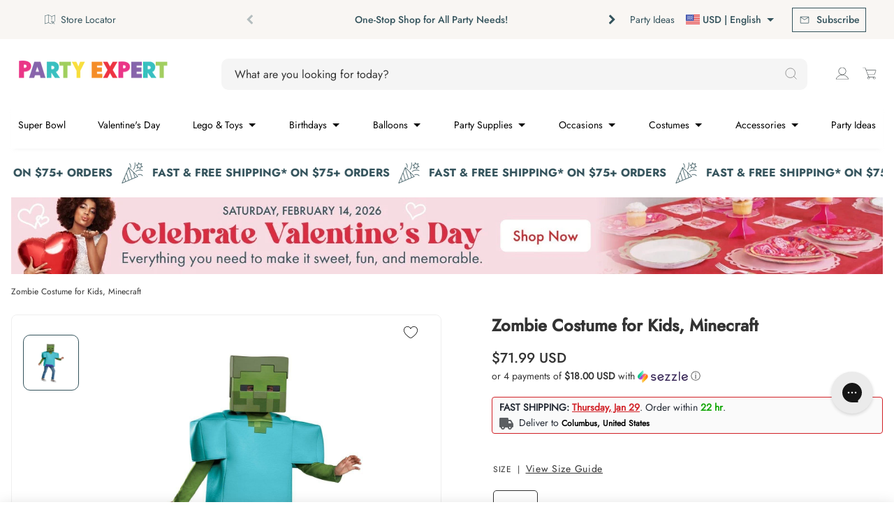

--- FILE ---
content_type: text/html; charset=utf-8
request_url: https://www.party-expert.com/en-us/products/minecraft-zombie-costume-boy?view=variants
body_size: 560
content:
{
  "has_only_default_variant": false,
  "options": [
    {
      "name": "Size",
      "position": 1,
      "values": ["S","M","L"]
    }

  ],
  "id": 4481834713148,
  "title": "Zombie Costume for Kids, Minecraft",
  "handle": "minecraft-zombie-costume-boy",
  "vendor":"DISGUISE (TOY-SPORT)",
  "tags": ["available_online:In stock","birthday_types:Costumes \u0026 Accessories","Boys","categories:Costumes","Costumes","CyberMonday2025","departments:Costumes \u0026 Accessories","departments:Halloween","disguise-boys-size","exclude_rebuy","genders:Boys","halloween-promo-excluded","halloween_themes:Tv \u0026 Movie","License","PromoHA2025","PromoSiteWide","themes:Minecraft","themes:Movies \u0026 TV Shows","themes:Video Games","types:Kid Costumes"],
  "variants": [
    {
        "id": 31899278245948,
        "title": "S",
        "option1": "S",
        "option2": null,
        "option3": null,
        "sku": "1083453",
        "requires_shipping": true,
        "taxable": true,
        "featured_image": null,
        "available": true,
        "price": 7199,
        "grams": null,
        "compare_at_price": null,
        "inventory_management": "shopify",
        "inventory_policy": "deny",
        "inventory_quantity": 9,
        "store_inventory": {"14212956226":2,"14641987650":0,"14642020418":2,"14642053186":1,"14642085954":0,"14642118722":2,"14642151490":0,"14642184258":1,"14642217026":2,"14642249794":2,"19399245890":1,"19399278658":0,"19399311426":0,"19399376962":0,"19399606338":1,"19399639106":9,"19400032322":2,"19400097858":0,"19400163394":0,"68437311674":0,"73408577722":0,"75095408826":3},
        "position": null,
        "product_id": null,
        "selected": false,
        "created_at": null,
        "updated_at": null
      },
{
        "id": 31899278213180,
        "title": "M",
        "option1": "M",
        "option2": null,
        "option3": null,
        "sku": "1083454",
        "requires_shipping": true,
        "taxable": true,
        "featured_image": null,
        "available": true,
        "price": 7199,
        "grams": null,
        "compare_at_price": null,
        "inventory_management": "shopify",
        "inventory_policy": "deny",
        "inventory_quantity": 13,
        "store_inventory": {"14212956226":5,"14641987650":0,"14642020418":2,"14642053186":2,"14642085954":0,"14642118722":4,"14642151490":0,"14642184258":3,"14642217026":4,"14642249794":6,"19399245890":2,"19399278658":0,"19399311426":0,"19399376962":0,"19399606338":0,"19399639106":13,"19400032322":2,"19400097858":0,"19400163394":0,"68437311674":0,"73408577722":0,"75095408826":3},
        "position": null,
        "product_id": null,
        "selected": false,
        "created_at": null,
        "updated_at": null
      },
{
        "id": 31899278180412,
        "title": "L",
        "option1": "L",
        "option2": null,
        "option3": null,
        "sku": "1083455",
        "requires_shipping": true,
        "taxable": true,
        "featured_image": null,
        "available": true,
        "price": 7199,
        "grams": null,
        "compare_at_price": null,
        "inventory_management": "shopify",
        "inventory_policy": "deny",
        "inventory_quantity": 2,
        "store_inventory": {"14212956226":5,"14641987650":0,"14642020418":0,"14642053186":2,"14642085954":0,"14642118722":2,"14642151490":2,"14642184258":1,"14642217026":2,"14642249794":1,"19399245890":1,"19399278658":0,"19399311426":0,"19399376962":0,"19399606338":0,"19399639106":2,"19400032322":0,"19400097858":0,"19400163394":0,"68437311674":0,"73408577722":0,"75095408826":3},
        "position": null,
        "product_id": null,
        "selected": false,
        "created_at": null,
        "updated_at": null
      }

  ]
}


--- FILE ---
content_type: text/html; charset=utf-8
request_url: https://www.party-expert.com/en-us/products/minecraft-steve-costume-boy?view=variants
body_size: 225
content:
{
  "has_only_default_variant": false,
  "options": [
    {
      "name": "Size",
      "position": 1,
      "values": ["S","M","L"]
    }

  ],
  "id": 4481835008060,
  "title": "Steve Costume for Kids, Minecraft",
  "handle": "minecraft-steve-costume-boy",
  "vendor":"DISGUISE (TOY-SPORT)",
  "tags": ["available_online:In stock","birthday_types:Costumes \u0026 Accessories","Boys","categories:Costumes","characters:Steve","Costumes","CyberMonday2025","departments:Costumes \u0026 Accessories","departments:Halloween","disguise-boys-size","exclude_rebuy","genders:Boys","halloween-promo-excluded","halloween_themes:Tv \u0026 Movie","License","PromoHA2025","PromoSiteWide","themes:Minecraft","themes:Movies \u0026 TV Shows","themes:Video Games","types:Kid Costumes"],
  "variants": [
    {
        "id": 31899278606396,
        "title": "S",
        "option1": "S",
        "option2": null,
        "option3": null,
        "sku": "1083458",
        "requires_shipping": true,
        "taxable": true,
        "featured_image": null,
        "available": false,
        "price": 7199,
        "grams": null,
        "compare_at_price": null,
        "inventory_management": "shopify",
        "inventory_policy": "deny",
        "inventory_quantity": 0,
        "store_inventory": {"14212956226":2,"14641987650":0,"14642020418":1,"14642053186":3,"14642085954":0,"14642118722":1,"14642151490":1,"14642184258":0,"14642217026":1,"14642249794":0,"19399245890":2,"19399278658":0,"19399311426":0,"19399376962":0,"19399606338":0,"19399639106":0,"19400032322":2,"19400097858":0,"19400163394":0,"68437311674":0,"75095408826":0},
        "position": null,
        "product_id": null,
        "selected": false,
        "created_at": null,
        "updated_at": null
      },
{
        "id": 31899278573628,
        "title": "M",
        "option1": "M",
        "option2": null,
        "option3": null,
        "sku": "1084664",
        "requires_shipping": true,
        "taxable": true,
        "featured_image": null,
        "available": false,
        "price": 7199,
        "grams": null,
        "compare_at_price": null,
        "inventory_management": "shopify",
        "inventory_policy": "deny",
        "inventory_quantity": 0,
        "store_inventory": {"14212956226":2,"14641987650":0,"14642020418":1,"14642053186":0,"14642085954":0,"14642118722":0,"14642151490":1,"14642184258":1,"14642217026":3,"14642249794":1,"19399245890":1,"19399278658":0,"19399311426":0,"19399376962":0,"19399606338":1,"19399639106":0,"19400032322":1,"19400097858":0,"19400163394":0,"68437311674":0,"73408577722":0,"75095408826":0},
        "position": null,
        "product_id": null,
        "selected": false,
        "created_at": null,
        "updated_at": null
      },
{
        "id": 31899278540860,
        "title": "L",
        "option1": "L",
        "option2": null,
        "option3": null,
        "sku": "1084665",
        "requires_shipping": true,
        "taxable": true,
        "featured_image": null,
        "available": true,
        "price": 7199,
        "grams": null,
        "compare_at_price": null,
        "inventory_management": "shopify",
        "inventory_policy": "deny",
        "inventory_quantity": 5,
        "store_inventory": {"14212956226":4,"14641987650":0,"14642020418":1,"14642053186":0,"14642085954":0,"14642118722":0,"14642151490":4,"14642184258":0,"14642217026":2,"14642249794":0,"19399245890":7,"19399278658":0,"19399311426":0,"19399376962":1,"19399606338":0,"19399639106":5,"19400032322":0,"19400097858":0,"19400163394":0,"68437311674":0,"73408577722":2,"75095408826":1},
        "position": null,
        "product_id": null,
        "selected": false,
        "created_at": null,
        "updated_at": null
      }

  ]
}


--- FILE ---
content_type: text/html; charset=utf-8
request_url: https://www.party-expert.com/en-us/products/minecraft-armor-deluxe-costume-boy?view=variants
body_size: 371
content:
{
  "has_only_default_variant": false,
  "options": [
    {
      "name": "Size",
      "position": 1,
      "values": ["S","M","L"]
    }

  ],
  "id": 4481854111804,
  "title": "Diamond Deluxe Armor Costume for Kids, Minecraft",
  "handle": "minecraft-armor-deluxe-costume-boy",
  "vendor":"DISGUISE (TOY-SPORT)",
  "tags": ["available_online:In stock","birthday_types:Costumes \u0026 Accessories","Boys","categories:Costumes","characters:Steve","Costumes","CyberMonday2025","departments:Costumes \u0026 Accessories","departments:Halloween","disguise-boys-size","exclude_rebuy","genders:Boys","halloween-promo-excluded","halloween_themes:Tv \u0026 Movie","License","PromoHA2025","PromoSiteWide","themes:Minecraft","themes:Movies \u0026 TV Shows","themes:Video Games","types:Kid Costumes"],
  "variants": [
    {
        "id": 31899315535932,
        "title": "S",
        "option1": "S",
        "option2": null,
        "option3": null,
        "sku": "1084668",
        "requires_shipping": true,
        "taxable": true,
        "featured_image": null,
        "available": false,
        "price": 8399,
        "grams": null,
        "compare_at_price": null,
        "inventory_management": "shopify",
        "inventory_policy": "deny",
        "inventory_quantity": 0,
        "store_inventory": {"14212956226":0,"14641987650":0,"14642020418":0,"14642053186":0,"14642085954":0,"14642118722":0,"14642151490":0,"14642184258":2,"14642217026":2,"14642249794":3,"19399245890":0,"19399278658":0,"19399311426":0,"19399376962":0,"19399606338":0,"19399639106":0,"19400032322":0,"19400097858":0,"19400163394":0,"68437311674":0,"73408577722":0,"75095408826":1},
        "position": null,
        "product_id": null,
        "selected": false,
        "created_at": null,
        "updated_at": null
      },
{
        "id": 31899315503164,
        "title": "M",
        "option1": "M",
        "option2": null,
        "option3": null,
        "sku": "1084669",
        "requires_shipping": true,
        "taxable": true,
        "featured_image": null,
        "available": true,
        "price": 8399,
        "grams": null,
        "compare_at_price": null,
        "inventory_management": "shopify",
        "inventory_policy": "deny",
        "inventory_quantity": 3,
        "store_inventory": {"14212956226":3,"14641987650":0,"14642020418":1,"14642053186":2,"14642085954":0,"14642118722":3,"14642151490":0,"14642184258":4,"14642217026":1,"14642249794":3,"19399245890":1,"19399278658":0,"19399311426":0,"19399376962":1,"19399606338":0,"19399639106":3,"19400032322":0,"19400097858":0,"19400163394":0,"68437311674":0,"73408577722":0,"75095408826":2},
        "position": null,
        "product_id": null,
        "selected": false,
        "created_at": null,
        "updated_at": null
      },
{
        "id": 31899315470396,
        "title": "L",
        "option1": "L",
        "option2": null,
        "option3": null,
        "sku": "1084670",
        "requires_shipping": true,
        "taxable": true,
        "featured_image": null,
        "available": true,
        "price": 8399,
        "grams": null,
        "compare_at_price": null,
        "inventory_management": "shopify",
        "inventory_policy": "deny",
        "inventory_quantity": 2,
        "store_inventory": {"14212956226":3,"14641987650":0,"14642020418":1,"14642053186":2,"14642085954":0,"14642118722":0,"14642151490":2,"14642184258":2,"14642217026":2,"14642249794":4,"19399245890":0,"19399278658":0,"19399311426":0,"19399376962":0,"19399606338":0,"19399639106":2,"19400032322":0,"19400097858":0,"19400163394":0,"68437311674":0,"73408577722":1,"75095408826":2},
        "position": null,
        "product_id": null,
        "selected": false,
        "created_at": null,
        "updated_at": null
      }

  ]
}


--- FILE ---
content_type: text/html; charset=utf-8
request_url: https://www.party-expert.com/en-us/products/minecraft-creeper-costume-boy?view=variants
body_size: 382
content:
{
  "has_only_default_variant": false,
  "options": [
    {
      "name": "Size",
      "position": 1,
      "values": ["S","M","L"]
    }

  ],
  "id": 4481923088444,
  "title": "Creeper Costume for Kids, Minecraft",
  "handle": "minecraft-creeper-costume-boy",
  "vendor":"DISGUISE (TOY-SPORT)",
  "tags": ["available_online:In stock","birthday_types:Costumes \u0026 Accessories","Boys","categories:Costumes","characters:Creeper","Costumes","CyberMonday2025","departments:Costumes \u0026 Accessories","departments:Halloween","disguise-boys-size","exclude_rebuy","genders:Boys","halloween-promo-excluded","halloween_themes:Tv \u0026 Movie","License","PromoHA2025","PromoSiteWide","themes:Minecraft","themes:Movies \u0026 TV Shows","themes:Video Games","types:Kid Costumes"],
  "variants": [
    {
        "id": 31899456208956,
        "title": "S",
        "option1": "S",
        "option2": null,
        "option3": null,
        "sku": "1092698",
        "requires_shipping": true,
        "taxable": true,
        "featured_image": null,
        "available": false,
        "price": 6599,
        "grams": null,
        "compare_at_price": null,
        "inventory_management": "shopify",
        "inventory_policy": "deny",
        "inventory_quantity": 0,
        "store_inventory": {"14212956226":0,"14641987650":0,"14642020418":0,"14642053186":1,"14642085954":0,"14642118722":0,"14642151490":4,"14642184258":5,"14642217026":2,"14642249794":6,"19399245890":1,"19399278658":0,"19399311426":0,"19399376962":0,"19399606338":0,"19399639106":0,"19400032322":0,"19400097858":0,"19400163394":0,"68437311674":0,"73408577722":0,"75095408826":4},
        "position": null,
        "product_id": null,
        "selected": false,
        "created_at": null,
        "updated_at": null
      },
{
        "id": 31899456176188,
        "title": "M",
        "option1": "M",
        "option2": null,
        "option3": null,
        "sku": "1092699",
        "requires_shipping": true,
        "taxable": true,
        "featured_image": null,
        "available": true,
        "price": 6599,
        "grams": null,
        "compare_at_price": null,
        "inventory_management": "shopify",
        "inventory_policy": "deny",
        "inventory_quantity": 18,
        "store_inventory": {"14212956226":0,"14641987650":0,"14642020418":0,"14642053186":3,"14642085954":0,"14642118722":1,"14642151490":0,"14642184258":1,"14642217026":3,"14642249794":0,"19399245890":0,"19399278658":0,"19399311426":0,"19399376962":0,"19399606338":0,"19399639106":18,"19400032322":0,"19400097858":0,"19400163394":0,"68437311674":0,"73408577722":0,"75095408826":6},
        "position": null,
        "product_id": null,
        "selected": false,
        "created_at": null,
        "updated_at": null
      },
{
        "id": 31899456143420,
        "title": "L",
        "option1": "L",
        "option2": null,
        "option3": null,
        "sku": "1092700",
        "requires_shipping": true,
        "taxable": true,
        "featured_image": null,
        "available": true,
        "price": 6599,
        "grams": null,
        "compare_at_price": null,
        "inventory_management": "shopify",
        "inventory_policy": "deny",
        "inventory_quantity": 8,
        "store_inventory": {"14212956226":3,"14641987650":0,"14642020418":1,"14642053186":4,"14642085954":0,"14642118722":4,"14642151490":2,"14642184258":0,"14642217026":6,"14642249794":2,"19399245890":5,"19399278658":0,"19399311426":0,"19399376962":0,"19399606338":0,"19399639106":8,"19400032322":1,"19400097858":0,"19400163394":0,"68437311674":0,"73408577722":2,"75095408826":7},
        "position": null,
        "product_id": null,
        "selected": false,
        "created_at": null,
        "updated_at": null
      }

  ]
}


--- FILE ---
content_type: text/html; charset=utf-8
request_url: https://www.party-expert.com/en-us/products/ender-dragon-classic-costume-for-kids-minecraft?view=variants
body_size: -94
content:
{
  "has_only_default_variant": false,
  "options": [
    {
      "name": "Size",
      "position": 1,
      "values": ["S","M","L"]
    }

  ],
  "id": 6712593940666,
  "title": "Ender Dragon Classic Costume for Kids, Minecraft",
  "handle": "ender-dragon-classic-costume-for-kids-minecraft",
  "vendor":"DISGUISE (TOY-SPORT)",
  "tags": ["available_online:In stock","birthday_types:Costumes \u0026 Accessories","Boys","categories:Costumes","characters:Ender Dragon","Costumes","CyberMonday2025","departments:Costumes \u0026 Accessories","disguise-boys-size","exclude_rebuy","genders:Boys","halloween_themes:Tv \u0026 Movie","License","PromoHA2025","PromoSiteWide","themes:Minecraft","themes:Movies \u0026 TV Shows","themes:Video Games","types:Kid Costumes"],
  "variants": [
    {
        "id": 39937789329594,
        "title": "S",
        "option1": "S",
        "option2": null,
        "option3": null,
        "sku": "1107097",
        "requires_shipping": true,
        "taxable": true,
        "featured_image": null,
        "available": false,
        "price": 7199,
        "grams": null,
        "compare_at_price": null,
        "inventory_management": "shopify",
        "inventory_policy": "deny",
        "inventory_quantity": 0,
        "store_inventory": {"14212956226":1,"14641987650":0,"14642020418":0,"14642053186":0,"14642085954":0,"14642118722":0,"14642151490":0,"14642184258":0,"14642217026":0,"14642249794":0,"19399245890":0,"19399278658":0,"19399311426":0,"19399376962":0,"19399606338":0,"19399639106":0,"19400032322":0,"19400097858":0,"19400163394":0,"68437311674":0,"73408577722":0,"75095408826":0},
        "position": null,
        "product_id": null,
        "selected": false,
        "created_at": null,
        "updated_at": null
      },
{
        "id": 39937789296826,
        "title": "M",
        "option1": "M",
        "option2": null,
        "option3": null,
        "sku": "1107098",
        "requires_shipping": true,
        "taxable": true,
        "featured_image": null,
        "available": true,
        "price": 7199,
        "grams": null,
        "compare_at_price": null,
        "inventory_management": "shopify",
        "inventory_policy": "deny",
        "inventory_quantity": 16,
        "store_inventory": {"14212956226":0,"14641987650":0,"14642020418":0,"14642053186":2,"14642085954":0,"14642118722":3,"14642151490":0,"14642184258":0,"14642217026":0,"14642249794":4,"19399245890":0,"19399278658":0,"19399311426":0,"19399376962":2,"19399606338":0,"19399639106":16,"19400032322":1,"19400097858":0,"19400163394":0,"68437311674":0,"73408577722":0,"75095408826":0},
        "position": null,
        "product_id": null,
        "selected": false,
        "created_at": null,
        "updated_at": null
      },
{
        "id": 39937789264058,
        "title": "L",
        "option1": "L",
        "option2": null,
        "option3": null,
        "sku": "1107099",
        "requires_shipping": true,
        "taxable": true,
        "featured_image": null,
        "available": true,
        "price": 7199,
        "grams": null,
        "compare_at_price": null,
        "inventory_management": "shopify",
        "inventory_policy": "deny",
        "inventory_quantity": 16,
        "store_inventory": {"14212956226":0,"14641987650":0,"14642020418":0,"14642053186":0,"14642085954":0,"14642118722":0,"14642151490":0,"14642184258":2,"14642217026":2,"14642249794":2,"19399245890":5,"19399278658":0,"19399311426":0,"19399376962":2,"19399606338":1,"19399639106":16,"19400032322":0,"19400097858":0,"19400163394":0,"68437311674":0,"73408577722":0,"75095408826":2},
        "position": null,
        "product_id": null,
        "selected": false,
        "created_at": null,
        "updated_at": null
      }

  ]
}


--- FILE ---
content_type: text/html; charset=utf-8
request_url: https://www.party-expert.com/en-us/products/zombie-pigman-costume-for-kids-minecraft?view=variants
body_size: -111
content:
{
  "has_only_default_variant": false,
  "options": [
    {
      "name": "Size",
      "position": 1,
      "values": ["S","M","L"]
    }

  ],
  "id": 6667103043770,
  "title": "Zombie Pigman Costume for Kids, Minecraft",
  "handle": "zombie-pigman-costume-for-kids-minecraft",
  "vendor":"DISGUISE (TOY-SPORT)",
  "tags": ["available_online:In stock","birthday_types:Costumes \u0026 Accessories","Boys","categories:Costumes","Costumes","CyberMonday2025","departments:Costumes \u0026 Accessories","disguise-boys-size","exclude_rebuy","halloween_themes:Tv \u0026 Movie","License","PromoHA2025","PromoSiteWide","themes:Minecraft","themes:Movies \u0026 TV Shows","themes:Video Games","types:Kid Costumes"],
  "variants": [
    {
        "id": 39749748818106,
        "title": "S",
        "option1": "S",
        "option2": null,
        "option3": null,
        "sku": "1104938",
        "requires_shipping": true,
        "taxable": true,
        "featured_image": null,
        "available": true,
        "price": 7199,
        "grams": null,
        "compare_at_price": null,
        "inventory_management": "shopify",
        "inventory_policy": "deny",
        "inventory_quantity": 3,
        "store_inventory": {"14212956226":0,"14641987650":0,"14642020418":1,"14642053186":1,"14642085954":0,"14642118722":1,"14642151490":1,"14642184258":2,"14642217026":1,"14642249794":0,"19399245890":0,"19399278658":0,"19399311426":0,"19399376962":0,"19399606338":0,"19399639106":3,"19400032322":3,"19400097858":0,"19400163394":0,"68437311674":0,"75095408826":2},
        "position": null,
        "product_id": null,
        "selected": false,
        "created_at": null,
        "updated_at": null
      },
{
        "id": 39749748752570,
        "title": "M",
        "option1": "M",
        "option2": null,
        "option3": null,
        "sku": "1104939",
        "requires_shipping": true,
        "taxable": true,
        "featured_image": null,
        "available": true,
        "price": 7199,
        "grams": null,
        "compare_at_price": null,
        "inventory_management": "shopify",
        "inventory_policy": "deny",
        "inventory_quantity": 4,
        "store_inventory": {"14212956226":2,"14641987650":0,"14642020418":2,"14642053186":3,"14642085954":0,"14642118722":3,"14642151490":1,"14642184258":2,"14642217026":2,"14642249794":1,"19399245890":2,"19399278658":0,"19399311426":0,"19399376962":0,"19399606338":0,"19399639106":4,"19400032322":5,"19400097858":0,"19400163394":0,"68437311674":0,"73408577722":0,"75095408826":3},
        "position": null,
        "product_id": null,
        "selected": false,
        "created_at": null,
        "updated_at": null
      },
{
        "id": 39749748687034,
        "title": "L",
        "option1": "L",
        "option2": null,
        "option3": null,
        "sku": "1104940",
        "requires_shipping": true,
        "taxable": true,
        "featured_image": null,
        "available": true,
        "price": 7199,
        "grams": null,
        "compare_at_price": null,
        "inventory_management": "shopify",
        "inventory_policy": "deny",
        "inventory_quantity": 1,
        "store_inventory": {"14212956226":2,"14641987650":0,"14642020418":1,"14642053186":1,"14642085954":0,"14642118722":1,"14642151490":1,"14642184258":1,"14642217026":2,"14642249794":3,"19399245890":0,"19399278658":0,"19399311426":0,"19399376962":0,"19399606338":0,"19399639106":1,"19400032322":0,"19400097858":0,"19400163394":0,"68437311674":0,"73408577722":0,"75095408826":2},
        "position": null,
        "product_id": null,
        "selected": false,
        "created_at": null,
        "updated_at": null
      }

  ]
}


--- FILE ---
content_type: text/html; charset=utf-8
request_url: https://www.party-expert.com/en-us/products/minecraft-netherite-armor-classic-costume-for-kids-grey-jumpsuit?view=variants
body_size: -73
content:
{
  "has_only_default_variant": false,
  "options": [
    {
      "name": "Size",
      "position": 1,
      "values": ["S","M","L"]
    }

  ],
  "id": 7161499222202,
  "title": "Minecraft Netherite Armor Classic Costume for Kids, Grey Jumpsuit",
  "handle": "minecraft-netherite-armor-classic-costume-for-kids-grey-jumpsuit",
  "vendor":"DISGUISE (TOY-SPORT)",
  "tags": ["available_online:In stock","Best Seller","birthday_types:Costumes \u0026 Accessories","Boys","categories:Costumes","colors:Grey","Costumes","CyberMonday2025","departments:Costumes \u0026 Accessories","disguise-boys-size","exclude_rebuy","genders:Boys","HA22","halloween_themes:Tv \u0026 Movie","License","PromoHA2025","PromoSiteWide","themes:Minecraft","themes:Movies \u0026 TV Shows","themes:Video Games","types:Kid Costumes"],
  "variants": [
    {
        "id": 41703570768058,
        "title": "S",
        "option1": "S",
        "option2": null,
        "option3": null,
        "sku": "1109937",
        "requires_shipping": true,
        "taxable": true,
        "featured_image": null,
        "available": true,
        "price": 6599,
        "grams": null,
        "compare_at_price": null,
        "inventory_management": "shopify",
        "inventory_policy": "deny",
        "inventory_quantity": 22,
        "store_inventory": {"14212956226":0,"14642020418":1,"14642053186":0,"14642085954":0,"14642118722":0,"14642151490":0,"14642184258":0,"14642217026":0,"14642249794":1,"19399245890":0,"19399278658":0,"19399311426":0,"19399376962":1,"19399606338":0,"19399639106":22,"19400032322":1,"19400097858":0,"19400163394":0,"68437311674":0,"73408577722":0,"75095408826":0},
        "position": null,
        "product_id": null,
        "selected": false,
        "created_at": null,
        "updated_at": null
      },
{
        "id": 41703570800826,
        "title": "M",
        "option1": "M",
        "option2": null,
        "option3": null,
        "sku": "1109938",
        "requires_shipping": true,
        "taxable": true,
        "featured_image": null,
        "available": true,
        "price": 6599,
        "grams": null,
        "compare_at_price": null,
        "inventory_management": "shopify",
        "inventory_policy": "deny",
        "inventory_quantity": 19,
        "store_inventory": {"14212956226":1,"14642020418":0,"14642053186":2,"14642085954":0,"14642118722":3,"14642151490":0,"14642184258":1,"14642217026":1,"14642249794":1,"19399245890":2,"19399278658":0,"19399311426":0,"19399376962":2,"19399606338":0,"19399639106":19,"19400032322":2,"19400097858":0,"19400163394":0,"68437311674":0,"73408577722":0,"75095408826":1},
        "position": null,
        "product_id": null,
        "selected": false,
        "created_at": null,
        "updated_at": null
      },
{
        "id": 41703570735290,
        "title": "L",
        "option1": "L",
        "option2": null,
        "option3": null,
        "sku": "1109939",
        "requires_shipping": true,
        "taxable": true,
        "featured_image": null,
        "available": true,
        "price": 6599,
        "grams": null,
        "compare_at_price": null,
        "inventory_management": "shopify",
        "inventory_policy": "deny",
        "inventory_quantity": 19,
        "store_inventory": {"14212956226":8,"14642020418":1,"14642053186":1,"14642085954":0,"14642118722":0,"14642151490":2,"14642184258":3,"14642217026":0,"14642249794":0,"19399245890":0,"19399278658":0,"19399311426":0,"19399376962":0,"19399606338":3,"19399639106":19,"19400032322":0,"19400097858":0,"19400163394":0,"68437311674":0,"73408577722":0,"75095408826":1},
        "position": null,
        "product_id": null,
        "selected": false,
        "created_at": null,
        "updated_at": null
      }

  ]
}


--- FILE ---
content_type: text/html; charset=utf-8
request_url: https://www.party-expert.com/en-us/products/pig-ride-on-inflatable-costume-for-kids-minecraft?view=variants
body_size: 286
content:
{
  "has_only_default_variant": false,
  "options": [
    {
      "name": "Size",
      "position": 1,
      "values": ["One Size"]
    }

  ],
  "id": 6667093213370,
  "title": "Pig Ride-On Inflatable Costume For Kids, Minecraft",
  "handle": "pig-ride-on-inflatable-costume-for-kids-minecraft",
  "vendor":"DISGUISE (TOY-SPORT)",
  "tags": ["available_online:In stock","birthday_types:Costumes \u0026 Accessories","Boys","categories:Costumes","Costumes","CyberMonday2025","departments:Costumes \u0026 Accessories","disguise-boys-size","exclude_rebuy","genders:Boys","genders:Girls","halloween_themes:Tv \u0026 Movie","License","PromoHA2025","PromoSiteWide","themes:Inflatables","themes:Minecraft","themes:Movies \u0026 TV Shows","themes:Video Games","types:Kid Costumes"],
  "variants": [
    {
        "id": 41703615365306,
        "title": "One Size",
        "option1": "One Size",
        "option2": null,
        "option3": null,
        "sku": "1104941",
        "requires_shipping": true,
        "taxable": true,
        "featured_image": null,
        "available": true,
        "price": 13199,
        "grams": null,
        "compare_at_price": null,
        "inventory_management": "shopify",
        "inventory_policy": "deny",
        "inventory_quantity": 1,
        "store_inventory": {"14212956226":3,"14641987650":0,"14642020418":1,"14642053186":2,"14642085954":0,"14642118722":0,"14642151490":0,"14642184258":2,"14642217026":1,"14642249794":5,"19399245890":1,"19399278658":0,"19399311426":0,"19399376962":0,"19399606338":1,"19399639106":1,"19400032322":1,"19400097858":0,"19400163394":0,"68437311674":0,"73408577722":1,"75095408826":0},
        "position": null,
        "product_id": null,
        "selected": false,
        "created_at": null,
        "updated_at": null
      }

  ]
}


--- FILE ---
content_type: text/html; charset=utf-8
request_url: https://www.party-expert.com/en-us/products/creeper-classic-costume-for-kids-minecraft-jumpsuit-with-tunic-and-headpiece?view=variants
body_size: -106
content:
{
  "has_only_default_variant": false,
  "options": [
    {
      "name": "Size",
      "position": 1,
      "values": ["S","M","L"]
    }

  ],
  "id": 8119757766842,
  "title": "Creeper Classic Costume for Kids, Minecraft, Jumpsuit with Tunic and Headpiece",
  "handle": "creeper-classic-costume-for-kids-minecraft-jumpsuit-with-tunic-and-headpiece",
  "vendor":"DISGUISE (TOY-SPORT)",
  "tags": ["_badge:New","available_online:In stock","birthday_types:Costumes \u0026 Accessories","categories:Costumes","characters:Creeper","colors:Green","CyberMonday2025","departments:Costumes \u0026 Accessories","disguise-boys-size","exclude_rebuy","genders:Boys","HA25","halloween_themes:Tv \u0026 Movie","PromoHA2025","PromoSiteWide","themes:Minecraft","themes:Movies \u0026 TV Shows","themes:Video Games","types:Kid Costumes"],
  "variants": [
    {
        "id": 44793762480314,
        "title": "S",
        "option1": "S",
        "option2": null,
        "option3": null,
        "sku": "1131486",
        "requires_shipping": true,
        "taxable": true,
        "featured_image": null,
        "available": true,
        "price": 8399,
        "grams": null,
        "compare_at_price": null,
        "inventory_management": "shopify",
        "inventory_policy": "deny",
        "inventory_quantity": 13,
        "store_inventory": {"14212956226":1,"14642020418":1,"14642053186":0,"14642085954":0,"14642118722":1,"14642151490":1,"14642184258":0,"14642217026":1,"14642249794":0,"19399245890":1,"19399376962":0,"19399606338":0,"19399639106":13,"19400032322":0,"68437311674":0,"73408577722":0,"75095408826":1},
        "position": null,
        "product_id": null,
        "selected": false,
        "created_at": null,
        "updated_at": null
      },
{
        "id": 44793762513082,
        "title": "M",
        "option1": "M",
        "option2": null,
        "option3": null,
        "sku": "1131484",
        "requires_shipping": true,
        "taxable": true,
        "featured_image": null,
        "available": true,
        "price": 8399,
        "grams": null,
        "compare_at_price": null,
        "inventory_management": "shopify",
        "inventory_policy": "deny",
        "inventory_quantity": 10,
        "store_inventory": {"14212956226":1,"14642020418":1,"14642053186":0,"14642085954":0,"14642118722":2,"14642151490":0,"14642184258":2,"14642217026":2,"14642249794":0,"19399245890":3,"19399376962":0,"19399606338":0,"19399639106":10,"19400032322":0,"68437311674":0,"73408577722":0,"75095408826":2},
        "position": null,
        "product_id": null,
        "selected": false,
        "created_at": null,
        "updated_at": null
      },
{
        "id": 44793762545850,
        "title": "L",
        "option1": "L",
        "option2": null,
        "option3": null,
        "sku": "1131485",
        "requires_shipping": true,
        "taxable": true,
        "featured_image": null,
        "available": true,
        "price": 8399,
        "grams": null,
        "compare_at_price": null,
        "inventory_management": "shopify",
        "inventory_policy": "deny",
        "inventory_quantity": 4,
        "store_inventory": {"14212956226":0,"14642020418":2,"14642053186":0,"14642085954":0,"14642118722":2,"14642151490":0,"14642184258":1,"14642217026":1,"14642249794":2,"19399245890":0,"19399376962":0,"19399606338":0,"19399639106":4,"19400032322":0,"68437311674":0,"73408577722":0,"75095408826":2},
        "position": null,
        "product_id": null,
        "selected": false,
        "created_at": null,
        "updated_at": null
      }

  ]
}


--- FILE ---
content_type: text/html; charset=utf-8
request_url: https://www.party-expert.com/en-us/products/bloodhound-muscle-costume-for-boys-apex-legends?view=variants
body_size: 303
content:
{
  "has_only_default_variant": false,
  "options": [
    {
      "name": "Size",
      "position": 1,
      "values": ["M","L"]
    }

  ],
  "id": 4571326152764,
  "title": "Bloodhound Muscle Costume for Kids, Apex Legends",
  "handle": "bloodhound-muscle-costume-for-boys-apex-legends",
  "vendor":"DISGUISE (TOY-SPORT)",
  "tags": ["available_online:In stock","Boys","categories:Costumes","characters:Bloodhound","Costumes","CyberMonday2025","departments:Costumes \u0026 Accessories","disguise-boys-size","exclude_rebuy","genders:Boys","halloween_themes:Tv \u0026 Movie","License","PromoHA2025","PromoSiteWide","themes:Apex Legends","themes:Movies \u0026 TV Shows","themes:Video Games","types:Kid Costumes"],
  "variants": [
    {
        "id": 32261018026044,
        "title": "M",
        "option1": "M",
        "option2": null,
        "option3": null,
        "sku": "1099709",
        "requires_shipping": true,
        "taxable": true,
        "featured_image": null,
        "available": true,
        "price": 8399,
        "grams": null,
        "compare_at_price": null,
        "inventory_management": "shopify",
        "inventory_policy": "deny",
        "inventory_quantity": 2,
        "store_inventory": {"14212956226":2,"14641987650":0,"14642020418":0,"14642053186":1,"14642085954":1,"14642118722":1,"14642151490":0,"14642184258":0,"14642217026":3,"14642249794":0,"19399245890":0,"19399278658":0,"19399311426":0,"19399376962":0,"19399606338":0,"19399639106":2,"19400032322":0,"19400097858":0,"19400163394":0,"68437311674":0,"75095408826":1},
        "position": null,
        "product_id": null,
        "selected": false,
        "created_at": null,
        "updated_at": null
      },
{
        "id": 32261017960508,
        "title": "L",
        "option1": "L",
        "option2": null,
        "option3": null,
        "sku": "1099710",
        "requires_shipping": true,
        "taxable": true,
        "featured_image": null,
        "available": true,
        "price": 8399,
        "grams": null,
        "compare_at_price": null,
        "inventory_management": "shopify",
        "inventory_policy": "deny",
        "inventory_quantity": 2,
        "store_inventory": {"14212956226":3,"14641987650":0,"14642020418":1,"14642053186":1,"14642085954":1,"14642118722":1,"14642151490":5,"14642184258":0,"14642217026":5,"14642249794":2,"19399245890":2,"19399278658":0,"19399311426":0,"19399376962":0,"19399606338":2,"19399639106":2,"19400032322":0,"19400097858":0,"19400163394":0,"68437311674":0,"75095408826":3},
        "position": null,
        "product_id": null,
        "selected": false,
        "created_at": null,
        "updated_at": null
      }

  ]
}


--- FILE ---
content_type: text/html; charset=utf-8
request_url: https://www.party-expert.com/en-us/products/wither-skeleton-classic-costume-for-kids-minecraft?view=variants
body_size: -144
content:
{
  "has_only_default_variant": false,
  "options": [
    {
      "name": "Size",
      "position": 1,
      "values": ["S","M","L"]
    }

  ],
  "id": 8175728918714,
  "title": "Wither Skeleton Classic Costume for Kids, Minecraft",
  "handle": "wither-skeleton-classic-costume-for-kids-minecraft",
  "vendor":"DISGUISE (TOY-SPORT)",
  "tags": ["_badge:New","available_online:In stock","birthday_types:Costumes \u0026 Accessories","categories:Costumes","colors:Black","CyberMonday2025","departments:Costumes \u0026 Accessories","disguise-boys-size","exclude_rebuy","genders:Boys","genders:Girls","HA25","halloween_themes:Tv \u0026 Movie","PromoHA2025","PromoSiteWide","themes:Minecraft","themes:Movies \u0026 TV Shows","themes:Video Games","types:Kid Costumes"],
  "variants": [
    {
        "id": 45015349788858,
        "title": "S",
        "option1": "S",
        "option2": null,
        "option3": null,
        "sku": "1134253",
        "requires_shipping": true,
        "taxable": true,
        "featured_image": null,
        "available": true,
        "price": 7199,
        "grams": null,
        "compare_at_price": null,
        "inventory_management": "shopify",
        "inventory_policy": "deny",
        "inventory_quantity": 1,
        "store_inventory": {"14212956226":0,"14642020418":0,"14642053186":0,"14642085954":0,"14642118722":0,"14642151490":0,"14642184258":0,"14642217026":0,"14642249794":0,"19399245890":0,"19399376962":0,"19399606338":0,"19399639106":1,"19400032322":0,"68437311674":0,"73408577722":0,"75095408826":0},
        "position": null,
        "product_id": null,
        "selected": false,
        "created_at": null,
        "updated_at": null
      },
{
        "id": 45015349821626,
        "title": "M",
        "option1": "M",
        "option2": null,
        "option3": null,
        "sku": "1134254",
        "requires_shipping": true,
        "taxable": true,
        "featured_image": null,
        "available": true,
        "price": 7199,
        "grams": null,
        "compare_at_price": null,
        "inventory_management": "shopify",
        "inventory_policy": "deny",
        "inventory_quantity": 7,
        "store_inventory": {"14212956226":0,"14642020418":0,"14642053186":0,"14642085954":0,"14642118722":0,"14642151490":0,"14642184258":0,"14642217026":0,"14642249794":0,"19399245890":0,"19399376962":0,"19399606338":0,"19399639106":7,"19400032322":0,"68437311674":1,"73408577722":0,"75095408826":0},
        "position": null,
        "product_id": null,
        "selected": false,
        "created_at": null,
        "updated_at": null
      },
{
        "id": 45015349854394,
        "title": "L",
        "option1": "L",
        "option2": null,
        "option3": null,
        "sku": "1134255",
        "requires_shipping": true,
        "taxable": true,
        "featured_image": null,
        "available": true,
        "price": 7199,
        "grams": null,
        "compare_at_price": null,
        "inventory_management": "shopify",
        "inventory_policy": "deny",
        "inventory_quantity": 11,
        "store_inventory": {"14212956226":0,"14642020418":0,"14642053186":0,"14642085954":0,"14642118722":0,"14642151490":0,"14642184258":0,"14642217026":0,"14642249794":0,"19399245890":0,"19399376962":0,"19399606338":0,"19399639106":11,"19400032322":0,"68437311674":0,"73408577722":0,"75095408826":0},
        "position": null,
        "product_id": null,
        "selected": false,
        "created_at": null,
        "updated_at": null
      }

  ]
}


--- FILE ---
content_type: text/html; charset=utf-8
request_url: https://www.party-expert.com/en-us/products/snake-eyes-muscle-costume-for-kids-g-i-joe?view=variants
body_size: 340
content:
{
  "has_only_default_variant": false,
  "options": [
    {
      "name": "Size",
      "position": 1,
      "values": ["S","M","L"]
    }

  ],
  "id": 6780486615226,
  "title": "Snake Eyes Muscle Costume for Kids, G.I. Joe",
  "handle": "snake-eyes-muscle-costume-for-kids-g-i-joe",
  "vendor":"DISGUISE (TOY-SPORT)",
  "tags": ["available_online:In stock","Boys","categories:Costumes","characters:Snake Eyes","Costumes","CyberMonday2025","departments:Costumes \u0026 Accessories","disguise-boys-size","exclude_rebuy","genders:Boys","License","PromoHA2025","PromoSiteWide","themes:G.I. Joe","themes:Movies \u0026 TV Shows","types:Kid Costumes"],
  "variants": [
    {
        "id": 40188355739834,
        "title": "S",
        "option1": "S",
        "option2": null,
        "option3": null,
        "sku": "1099759",
        "requires_shipping": true,
        "taxable": true,
        "featured_image": null,
        "available": true,
        "price": 7799,
        "grams": null,
        "compare_at_price": null,
        "inventory_management": "shopify",
        "inventory_policy": "deny",
        "inventory_quantity": 1,
        "store_inventory": {"14212956226":0,"14641987650":0,"14642020418":0,"14642053186":2,"14642085954":1,"14642118722":0,"14642151490":0,"14642184258":0,"14642217026":0,"14642249794":0,"19399245890":0,"19399278658":0,"19399311426":0,"19399376962":0,"19399606338":0,"19399639106":1,"19400032322":0,"19400097858":0,"19400163394":0,"68437311674":0,"75095408826":1},
        "position": null,
        "product_id": null,
        "selected": false,
        "created_at": null,
        "updated_at": null
      },
{
        "id": 40188355707066,
        "title": "M",
        "option1": "M",
        "option2": null,
        "option3": null,
        "sku": "1099760",
        "requires_shipping": true,
        "taxable": true,
        "featured_image": null,
        "available": true,
        "price": 7799,
        "grams": null,
        "compare_at_price": null,
        "inventory_management": "shopify",
        "inventory_policy": "deny",
        "inventory_quantity": 3,
        "store_inventory": {"14212956226":0,"14641987650":0,"14642020418":1,"14642053186":2,"14642085954":1,"14642118722":1,"14642151490":0,"14642184258":0,"14642217026":1,"14642249794":1,"19399245890":2,"19399278658":0,"19399311426":0,"19399376962":0,"19399606338":0,"19399639106":3,"19400032322":0,"19400097858":0,"19400163394":0,"68437311674":0,"73408577722":0,"75095408826":1},
        "position": null,
        "product_id": null,
        "selected": false,
        "created_at": null,
        "updated_at": null
      },
{
        "id": 40188355674298,
        "title": "L",
        "option1": "L",
        "option2": null,
        "option3": null,
        "sku": "1099761",
        "requires_shipping": true,
        "taxable": true,
        "featured_image": null,
        "available": false,
        "price": 7799,
        "grams": null,
        "compare_at_price": null,
        "inventory_management": "shopify",
        "inventory_policy": "deny",
        "inventory_quantity": 0,
        "store_inventory": {"14212956226":0,"14641987650":0,"14642020418":1,"14642053186":0,"14642085954":0,"14642118722":0,"14642151490":0,"14642184258":0,"14642217026":2,"14642249794":1,"19399245890":3,"19399278658":0,"19399311426":0,"19399376962":0,"19399606338":0,"19399639106":0,"19400032322":0,"19400097858":0,"19400163394":0,"68437311674":0,"73408577722":0,"75095408826":3},
        "position": null,
        "product_id": null,
        "selected": false,
        "created_at": null,
        "updated_at": null
      }

  ]
}


--- FILE ---
content_type: text/css
request_url: https://tags.srv.stackadapt.com/sa.css
body_size: -11
content:
:root {
    --sa-uid: '0-4c2cb035-45a7-53f5-7327-8c00946e6c8f';
}

--- FILE ---
content_type: text/css
request_url: https://www.party-expert.com/cdn/shop/t/1059/assets/_preferred-store.5ccc571e.asset.min.css
body_size: 13264
content:
.button--icon:before{content:"";display:inline-block;width:1.25rem;height:1.25rem;margin:.125rem .375rem 0 .125rem;padding:10px;background-color:currentcolor;-webkit-mask-image:url("data:image/svg+xml;charset=UTF-8,%3csvg width='20' height='20' viewBox='0 0 20 20' fill='none' xmlns='http://www.w3.org/2000/svg'%3e%3cpath fill-rule='evenodd' clip-rule='evenodd' d='M20 10C20 4.475 15.525 5.86825e-07 10 1.31134e-06C4.475 2.03586e-06 6.30887e-06 4.475 7.03339e-06 10C7.7579e-06 15.525 4.47501 20 10 20C15.525 20 20 15.525 20 10ZM9 2.06223C5.05991 2.55609 2.00001 5.92859 2.00001 10C2.00001 14.41 5.59001 18 10 18C14.41 18 18 14.41 18 10C18 5.92858 14.9401 2.55609 11 2.06223L11 11.9892C11.1481 11.9036 11.2875 11.7975 11.4142 11.6708L13.8775 9.2075C14.2682 8.81676 14.9018 8.81676 15.2925 9.2075C15.6832 9.59824 15.6832 10.2318 15.2925 10.6225L11.4142 14.5008C10.6332 15.2818 9.36684 15.2818 8.58579 14.5008L4.70751 10.6225C4.31677 10.2318 4.31677 9.59824 4.70751 9.2075C5.09825 8.81676 5.73177 8.81676 6.12251 9.2075L8.58579 11.6708C8.71248 11.7975 8.85193 11.9036 9 11.9892L9 2.06223Z' fill='%23000000'/%3e%3c/svg%3e");mask-image:url("data:image/svg+xml;charset=UTF-8,%3csvg width='20' height='20' viewBox='0 0 20 20' fill='none' xmlns='http://www.w3.org/2000/svg'%3e%3cpath fill-rule='evenodd' clip-rule='evenodd' d='M20 10C20 4.475 15.525 5.86825e-07 10 1.31134e-06C4.475 2.03586e-06 6.30887e-06 4.475 7.03339e-06 10C7.7579e-06 15.525 4.47501 20 10 20C15.525 20 20 15.525 20 10ZM9 2.06223C5.05991 2.55609 2.00001 5.92859 2.00001 10C2.00001 14.41 5.59001 18 10 18C14.41 18 18 14.41 18 10C18 5.92858 14.9401 2.55609 11 2.06223L11 11.9892C11.1481 11.9036 11.2875 11.7975 11.4142 11.6708L13.8775 9.2075C14.2682 8.81676 14.9018 8.81676 15.2925 9.2075C15.6832 9.59824 15.6832 10.2318 15.2925 10.6225L11.4142 14.5008C10.6332 15.2818 9.36684 15.2818 8.58579 14.5008L4.70751 10.6225C4.31677 10.2318 4.31677 9.59824 4.70751 9.2075C5.09825 8.81676 5.73177 8.81676 6.12251 9.2075L8.58579 11.6708C8.71248 11.7975 8.85193 11.9036 9 11.9892L9 2.06223Z' fill='%23000000'/%3e%3c/svg%3e")}.button--icon-right:after{content:"";display:inline-block;width:.9375rem;height:.9375rem;margin:.5rem 0 0 .25rem;margin-bottom:-.25rem!important;padding:10px;background:url("data:image/svg+xml,%3Csvg width='16' height='16' viewBox='0 0 16 16' fill='none' xmlns='http://www.w3.org/2000/svg'%3E%3Cpath d='M8 0L6.59 1.41L12.17 7H0V9H12.17L6.59 14.59L8 16L16 8L8 0Z' fill='%237150C3'/%3E%3C/svg%3E") no-repeat;background-position:center}.language-menu{position:relative}.language-menu__wrapper{padding:1.5625rem}.language-menu__container{position:absolute;z-index:25;top:3.875rem;left:50%;width:20.5625rem;transform:translate(-50%);background-color:#fff;color:#333;text-align:center;filter:drop-shadow(0 0 8px rgba(0,0,0,.12))}.language-menu__container:before{content:"";position:absolute;bottom:100%;left:50%;transform:translate(-50%);border-left:11px solid transparent;border-right:11px solid transparent;border-bottom:12px solid white;filter:drop-shadow(0 -1px 0 rgba(0,0,0,.12)) drop-shadow(0 0 8px rgba(0,0,0,.12))}@media (min-width: 75em){.language-menu__container{border:1px solid #e7e7e7;border-radius:8px}}.language-menu__open{height:100%;background-color:transparent;border:none;cursor:pointer;color:currentcolor}.language-menu__title{display:block;text-align:left;padding:1.25rem 1.5625rem .75rem;border-bottom:1px solid #e7e7e7}.language-menu__subtitle{font-size:.75rem;line-height:1.3333333333;display:block;text-transform:uppercase}.language-menu__subtitle--language{margin-top:1.5rem}.language-menu__description{font-size:.875rem;line-height:1.5714285714;display:block}.language-menu__close{position:absolute;right:25px;top:28px;cursor:pointer;background:transparent;border:none;outline-offset:4px}.language-menu__close:before{content:"";display:inline-block;width:1.25rem;height:1.25rem;background-color:currentcolor;-webkit-mask-image:url("data:image/svg+xml,%0A%3Csvg width='14' height='14' viewBox='0 0 14 14' fill='none' xmlns='http://www.w3.org/2000/svg'%3E%3Cpath d='M14 1.41L12.59 0L7 5.59L1.41 0L0 1.41L5.59 7L0 12.59L1.41 14L7 8.41L12.59 14L14 12.59L8.41 7L14 1.41Z' fill='%23333333'/%3E%3C/svg%3E%0A");mask-image:url("data:image/svg+xml,%0A%3Csvg width='14' height='14' viewBox='0 0 14 14' fill='none' xmlns='http://www.w3.org/2000/svg'%3E%3Cpath d='M14 1.41L12.59 0L7 5.59L1.41 0L0 1.41L5.59 7L0 12.59L1.41 14L7 8.41L12.59 14L14 12.59L8.41 7L14 1.41Z' fill='%23333333'/%3E%3C/svg%3E%0A");-webkit-mask-repeat:no-repeat;mask-repeat:no-repeat;-webkit-mask-size:100%;mask-size:100%}.language-menu__close:before{height:14px;width:14px;color:#333}.toggle-switch{font-family:Jost Medium,sans-serif;width:fit-content;padding:1rem;display:inline-flex;align-items:center;justify-content:center;font-size:1rem;line-height:1.5;font-weight:700;-webkit-text-decoration:none;text-decoration:none;transition:border-color .2s,background-color .2s,color .2s,transform .3s;border-radius:10px;display:grid;grid-template-columns:repeat(3,1fr);place-items:center;border:none;background-color:transparent;padding:24px 8px;width:100%;color:#333}.toggle-switch:hover{cursor:pointer}.toggle-switch:focus{outline:none}.toggle-switch:disabled{cursor:not-allowed}.toggle-switch__label--active,.toggle-switch__label--toggled{color:var(--color-primary-default-bg)}.toggle-switch__bar{position:relative;width:56px;height:2px;background-color:var(--color-primary-default-bg)}.toggle-switch__circle{position:absolute;left:0;display:block;width:30px;height:30px;border:2px solid var(--color-primary-default-bg);border-radius:50%;background-color:#fff;transform:translateY(-50%);transition:transform .25s}.toggle-switch__circle--active,.toggle-switch__circle--toggled{transform:translate(100%,-50%)}.toggle-switch__circle--active.toggle-switch__circle--toggled{transform:translateY(-50%)}.toggle-switch__input{position:absolute;overflow:hidden;width:1px;height:1px;margin:-1px;padding:0;border:0;clip:rect(0 0 0 0);white-space:nowrap;cursor:pointer}.toggle-switch:hover,.toggle-switch.hover{filter:brightness(120%)}.toggle-switch:hover__bar,.toggle-switch.hover__bar{filter:brightness(120%)}.toggle-switch__label{display:grid;place-items:center;transition:font-weight .25s,color .25s;text-transform:uppercase}@media (min-width: 60em) and (max-width: 74.99em){.has-sticky-notice .notice-bar{position:sticky;top:0;z-index:4}.has-sticky-notice .layout__header{top:var(--sticky-offset)}}.text--primary{color:#333}.text--compliant{color:#ea102a}.text--brand{color:var(--color-primary-default-bg)}.text--grey-text{color:#333}.text--black{color:#000}.text--white{color:#fff}.bg--primary{background-color:#e7e7e7}.bg--grey-light{background-color:#f2f2f2}.bg--white{background-color:#fff}@keyframes fadeinout{0%{opacity:1}to{opacity:.5}}@keyframes button-icon-bounce-up{0%,50%,to{transform:translateY(0)}25%{transform:translateY(-.25rem)}}@keyframes button-icon-bounce-down{0%,50%,to{transform:translateY(0)}25%{transform:translateY(.25rem)}}@keyframes button-icon-bounce-right{0%,50%,to{transform:translate(0)}25%{transform:translate(.25rem)}}@keyframes button-icon-bounce-left{0%,50%,to{transform:translate(0)}25%{transform:translate(-.25rem)}}@keyframes button-icon-growth{0%,50%,to{transform:scale(1)}25%{transform:scale(1.1)}}.button{font-family:Jost Medium,sans-serif;width:fit-content;padding:1rem;display:inline-flex;align-items:center;justify-content:center;font-size:1rem;line-height:1.5;font-weight:700;-webkit-text-decoration:none;text-decoration:none;transition:border-color .2s,background-color .2s,color .2s,transform .3s;border-radius:10px}.button:hover{cursor:pointer}.button:focus{outline:none}.button:disabled{cursor:not-allowed}.button-no-font{font-family:Jost Medium,sans-serif;width:fit-content;padding:1rem;display:inline-flex;align-items:center;justify-content:center;-webkit-text-decoration:none;text-decoration:none;transition:border-color .2s,background-color .2s,color .2s,transform .3s;border-radius:10px}.button-no-font:hover{cursor:pointer}.button-no-font:focus{outline:none}.button-no-font:disabled{cursor:not-allowed}.button--primary{background-color:var(--color-primary-default-bg);border:3px solid var(--color-primary-default-bg);color:var(--color-primary-default-text)}.button--primary:hover,.button--primary.hover,.button--primary:focus{border:3px solid var(--color-primary-hover-bg);color:var(--color-primary-default-text)!important;background-color:var(--color-primary-hover-bg)}.button--primary:disabled,.button--primary.disabled{border:3px solid var(--color-primary-disabled-bg);background-color:var(--color-primary-disabled-bg);color:var(--color-primary-disabled-text)}.button--secondary{background-color:#fff;border:3px solid var(--color-secondary-default-border);color:var(--color-secondary-default-text)}.button--secondary:hover,.button--secondary.hover,.button--secondary:focus{border:3px solid var(--color-secondary-hover-border);color:var(--color-secondary-hover-text)}.button--secondary:disabled,.button--secondary.disabled{border:3px solid var(--color-secondary-disabled-border);color:var(--color-secondary-disabled-text);cursor:not-allowed}.button--tertiary{padding:0;border:0;color:var(--color-tertiary);-webkit-text-decoration:var(--decoration-tertiary);text-decoration:var(--decoration-tertiary);background-color:transparent}.button--tertiary:hover,.button--tertiary.hover,.button--tertiary:focus{color:var(--color-tertiary-hover)}.button--tertiary:disabled,.button--tertiary.disabled{color:var(--color-tertiary-disabled)}.button--quaternary{background-color:var(--color-primary-default-bg-darker);border:2px solid var(--color-primary-default-bg-darker);color:var(--color-primary-default-text)}.button--quaternary:hover,.button--quaternary.hover,.button--quaternary:focus{border:2px solid var(--color-primary-hover-bg-lighter);color:var(--color-primary-default-text)!important;background-color:var(--color-primary-hover-bg-lighter)}.button--quaternary:disabled,.button--quaternary.disabled{border:2px solid var(--color-primary-disabled-bg);background-color:var(--color-primary-disabled-bg);color:var(--color-primary-disabled-text)}.button--quinary{background-color:#fff;border:2px solid var(--color-primary-default-bg-darker);color:var(--color-primary-default-bg-darker)}.button--quinary:hover,.button--quinary.hover,.button--quinary:focus{background-color:#f5f5f5}.button--quinary:disabled,.button--quinary.disabled{cursor:not-allowed}.button--icon{align-items:flex-start}.button--icon:before{content:"";display:inline-block;width:1.25rem;height:1.25rem;margin:.125rem .375rem 0 .125rem;padding:10px;background-color:currentcolor;-webkit-mask-image:url("data:image/svg+xml;charset=UTF-8,%3csvg width='20' height='20' viewBox='0 0 20 20' fill='none' xmlns='http://www.w3.org/2000/svg'%3e%3cpath fill-rule='evenodd' clip-rule='evenodd' d='M20 10C20 4.475 15.525 5.86825e-07 10 1.31134e-06C4.475 2.03586e-06 6.30887e-06 4.475 7.03339e-06 10C7.7579e-06 15.525 4.47501 20 10 20C15.525 20 20 15.525 20 10ZM9 2.06223C5.05991 2.55609 2.00001 5.92859 2.00001 10C2.00001 14.41 5.59001 18 10 18C14.41 18 18 14.41 18 10C18 5.92858 14.9401 2.55609 11 2.06223L11 11.9892C11.1481 11.9036 11.2875 11.7975 11.4142 11.6708L13.8775 9.2075C14.2682 8.81676 14.9018 8.81676 15.2925 9.2075C15.6832 9.59824 15.6832 10.2318 15.2925 10.6225L11.4142 14.5008C10.6332 15.2818 9.36684 15.2818 8.58579 14.5008L4.70751 10.6225C4.31677 10.2318 4.31677 9.59824 4.70751 9.2075C5.09825 8.81676 5.73177 8.81676 6.12251 9.2075L8.58579 11.6708C8.71248 11.7975 8.85193 11.9036 9 11.9892L9 2.06223Z' fill='%23000000'/%3e%3c/svg%3e");mask-image:url("data:image/svg+xml;charset=UTF-8,%3csvg width='20' height='20' viewBox='0 0 20 20' fill='none' xmlns='http://www.w3.org/2000/svg'%3e%3cpath fill-rule='evenodd' clip-rule='evenodd' d='M20 10C20 4.475 15.525 5.86825e-07 10 1.31134e-06C4.475 2.03586e-06 6.30887e-06 4.475 7.03339e-06 10C7.7579e-06 15.525 4.47501 20 10 20C15.525 20 20 15.525 20 10ZM9 2.06223C5.05991 2.55609 2.00001 5.92859 2.00001 10C2.00001 14.41 5.59001 18 10 18C14.41 18 18 14.41 18 10C18 5.92858 14.9401 2.55609 11 2.06223L11 11.9892C11.1481 11.9036 11.2875 11.7975 11.4142 11.6708L13.8775 9.2075C14.2682 8.81676 14.9018 8.81676 15.2925 9.2075C15.6832 9.59824 15.6832 10.2318 15.2925 10.6225L11.4142 14.5008C10.6332 15.2818 9.36684 15.2818 8.58579 14.5008L4.70751 10.6225C4.31677 10.2318 4.31677 9.59824 4.70751 9.2075C5.09825 8.81676 5.73177 8.81676 6.12251 9.2075L8.58579 11.6708C8.71248 11.7975 8.85193 11.9036 9 11.9892L9 2.06223Z' fill='%23000000'/%3e%3c/svg%3e")}.button--icon:hover:before{animation:button-icon-bounce-down .75s ease-out}.button--icon-right{margin:0;font-family:Jost Medium,sans-serif;color:var(--color-primary-default-bg)}.button--icon-right:after{content:"";display:inline-block;width:.9375rem;height:.9375rem;margin:.5rem 0 0 .25rem;margin-bottom:-.25rem!important;padding:10px;background:url("data:image/svg+xml,%3Csvg width='16' height='16' viewBox='0 0 16 16' fill='none' xmlns='http://www.w3.org/2000/svg'%3E%3Cpath d='M8 0L6.59 1.41L12.17 7H0V9H12.17L6.59 14.59L8 16L16 8L8 0Z' fill='%237150C3'/%3E%3C/svg%3E") no-repeat;background-position:center}.button--icon-right:hover:after{animation:button-icon-bounce-up .75s ease-out}.button--icon-right:disabled,.button--icon-right.disabled{color:var(--color-link-disabled);cursor:not-allowed}.button--icon-right:disabled:after,.button--icon-right.disabled:after{display:none}.button--medium{padding:.6875rem .9375rem}.button--full{width:100%;max-width:none}.button--small{padding:.4375rem .9375rem}.button--wide{padding:.4375rem .9375rem;width:100%}.button--unstyled{background:none;border:none;height:auto;padding:0;width:auto}.button--unstyled-no-size{background:none;border:none;padding:0}.checkbox{position:relative;display:inline-block;width:1rem;height:1rem;margin-right:.5rem}.checkbox:before{content:"";display:block;width:100%;height:100%;border:solid 1px #000000;background-color:transparent;color:#fff}.checkbox.is-checked:before{background-color:#000}.checkbox.is-checked:after{content:"";position:absolute;top:50%;left:50%;width:.25rem;height:.625rem;border:solid #ffffff;border-width:0 2px 2px 0;color:#fff;transform:translate(-50%,-50%) rotate(45deg)}.link{color:var(--color-link-default);display:inline-flex;align-items:center;justify-content:center;font-size:1rem;line-height:1.5;font-weight:400;-webkit-text-decoration:var(--decoration-link);text-decoration:var(--decoration-link);transition:color .2s,transform .3s}.link.hover,.link:hover{cursor:pointer;color:var(--color-link-hover)}.link:disabled,.link.disabled{color:var(--color-link-disabled);cursor:not-allowed}.link:focus{outline:none}.link--small{font-size:.875rem;line-height:1.7142857143;font-weight:400}.preferred-store--mobile{padding-right:.5rem}.preferred-store--mobile span{display:block;margin-bottom:0}.preferred-store--mobile .preferred-store__button{position:relative;display:flex;align-items:center;padding-left:1rem}.preferred-store--mobile .preferred-store__button:after{content:"";position:absolute;left:0;width:1px;background-color:#fff;height:1rem}.preferred-store__overlay{position:absolute;top:0;bottom:0;left:0;right:0;background:rgba(51,51,51,.5)}.preferred-store__flyout{position:absolute;top:0;right:-100%;bottom:0;display:grid;width:100%;max-width:1240px;transition:right .4s linear;background:#ffffff}.is-active .preferred-store__flyout{right:-823px}.has-map-active .preferred-store__flyout{right:0}.preferred-store__close{position:absolute;top:0;right:0}.preferred-store__form{position:relative;grid-area:form;padding:2.25rem 1.5rem .625rem}.preferred-store__list{grid-area:stores;overflow:scroll}.preferred-store__map{grid-area:map}.store-locator__button{text-align:left}.preferred-store--mobile .store-locator__button{display:flex;align-items:center;width:100%;padding:1rem 0;text-align:left}.store-locator__button:hover{cursor:pointer}.store-locator__button--has-store-icon:before{content:"";display:inline-block;width:1rem;height:1.3125rem;background-color:currentcolor;-webkit-mask-image:url("data:image/svg+xml,%0A%3Csvg width='17' height='22' viewBox='0 0 17 22' fill='none' xmlns='http://www.w3.org/2000/svg'%3E%3Cmask id='mask0_9358_149134' style='mask-type:luminance' maskUnits='userSpaceOnUse' x='0' y='0' width='17' height='22'%3E%3Cpath d='M16.8211 0.731873H0.704102V21.7572H16.8211V0.731873Z' fill='white'/%3E%3C/mask%3E%3Cg mask='url(%23mask0_9358_149134)'%3E%3Cpath d='M8.76278 4.65302C7.95178 4.65297 7.15898 4.89108 6.48463 5.33722C5.81029 5.78336 5.28469 6.4175 4.9743 7.15945C4.66392 7.90139 4.58268 8.71782 4.74087 9.50549C4.89907 10.2932 5.28958 11.0167 5.86303 11.5846C6.43648 12.1524 7.16711 12.5392 7.96253 12.6959C8.75794 12.8526 9.58242 12.7722 10.3317 12.4648C11.081 12.1575 11.7214 11.6371 12.172 10.9694C12.6225 10.3016 12.863 9.51655 12.863 8.71346C12.8618 7.63697 12.4294 6.6049 11.6608 5.84369C10.8921 5.08247 9.84988 4.65426 8.76278 4.65302ZM8.76278 12.0364C8.09882 12.0364 7.44978 11.8415 6.89774 11.4762C6.34569 11.1109 5.91544 10.5916 5.66141 9.9842C5.40737 9.37675 5.34096 8.70834 5.47057 8.06351C5.60018 7.41868 5.91999 6.82639 6.38956 6.36156C6.85912 5.89673 7.45734 5.58023 8.10857 5.45209C8.75979 5.32395 9.43477 5.38993 10.0481 5.64169C10.6615 5.89344 11.1857 6.31966 11.5544 6.86643C11.9231 7.41321 12.1198 8.05599 12.1196 8.71346C12.1188 9.59483 11.7649 10.4399 11.1356 11.0631C10.5062 11.6863 9.65283 12.0368 8.76278 12.0375' fill='white'/%3E%3Cpath d='M14.4611 3.06933C13.3341 1.95331 11.8982 1.19329 10.335 0.885389C8.77175 0.577484 7.15142 0.735516 5.6789 1.3395C4.20637 1.94349 2.94778 2.9663 2.06227 4.27861C1.17677 5.59091 0.704121 7.13376 0.704102 8.71206C0.717175 9.77863 0.944403 10.832 1.37255 11.8107C1.78528 12.7629 2.29043 13.6732 2.88091 14.5286C2.88459 14.5342 2.88828 14.5396 2.89218 14.5447L7.95803 21.3255C8.04528 21.4581 8.16457 21.567 8.30508 21.6424C8.44559 21.7178 8.60289 21.7573 8.76271 21.7573C8.92253 21.7573 9.07983 21.7178 9.22034 21.6424C9.36086 21.567 9.48014 21.4581 9.56739 21.3255L14.6332 14.5447C14.6371 14.5396 14.6408 14.5342 14.6445 14.5286C15.235 13.6732 15.7401 12.7629 16.1529 11.8107C16.5811 10.832 16.8084 9.77864 16.8215 8.71206C16.8244 7.66368 16.6173 6.62514 16.2121 5.65656C15.807 4.68799 15.2118 3.80861 14.4611 3.06933ZM15.4647 11.53C15.0714 12.4354 14.5906 13.3011 14.0289 14.1148L8.96223 20.8975C8.95681 20.905 8.95139 20.9127 8.94641 20.9207C8.9269 20.9514 8.89982 20.9768 8.86771 20.9944C8.8356 21.012 8.79951 21.0212 8.76282 21.0212C8.72613 21.0212 8.69004 21.012 8.65793 20.9944C8.62582 20.9768 8.59874 20.9514 8.57923 20.9207C8.57425 20.9125 8.56883 20.905 8.56319 20.8975L3.49583 14.1148C2.9341 13.3011 2.45328 12.4355 2.06008 11.53C1.66926 10.6402 1.46104 9.68229 1.44755 8.71206C1.44756 7.2794 1.87659 5.87892 2.68038 4.68771C3.48417 3.49651 4.62662 2.56808 5.96326 2.01982C7.29991 1.47157 8.77071 1.32812 10.1897 1.60762C11.6087 1.88711 12.9121 2.57699 13.9351 3.59003C14.6165 4.26107 15.1568 5.0593 15.5245 5.93851C15.8923 6.81771 16.0803 7.76042 16.0777 8.71206C16.0639 9.68231 15.8556 10.6402 15.4647 11.53Z' fill='white'/%3E%3C/g%3E%3C/svg%3E%0A");mask-image:url("data:image/svg+xml,%0A%3Csvg width='17' height='22' viewBox='0 0 17 22' fill='none' xmlns='http://www.w3.org/2000/svg'%3E%3Cmask id='mask0_9358_149134' style='mask-type:luminance' maskUnits='userSpaceOnUse' x='0' y='0' width='17' height='22'%3E%3Cpath d='M16.8211 0.731873H0.704102V21.7572H16.8211V0.731873Z' fill='white'/%3E%3C/mask%3E%3Cg mask='url(%23mask0_9358_149134)'%3E%3Cpath d='M8.76278 4.65302C7.95178 4.65297 7.15898 4.89108 6.48463 5.33722C5.81029 5.78336 5.28469 6.4175 4.9743 7.15945C4.66392 7.90139 4.58268 8.71782 4.74087 9.50549C4.89907 10.2932 5.28958 11.0167 5.86303 11.5846C6.43648 12.1524 7.16711 12.5392 7.96253 12.6959C8.75794 12.8526 9.58242 12.7722 10.3317 12.4648C11.081 12.1575 11.7214 11.6371 12.172 10.9694C12.6225 10.3016 12.863 9.51655 12.863 8.71346C12.8618 7.63697 12.4294 6.6049 11.6608 5.84369C10.8921 5.08247 9.84988 4.65426 8.76278 4.65302ZM8.76278 12.0364C8.09882 12.0364 7.44978 11.8415 6.89774 11.4762C6.34569 11.1109 5.91544 10.5916 5.66141 9.9842C5.40737 9.37675 5.34096 8.70834 5.47057 8.06351C5.60018 7.41868 5.91999 6.82639 6.38956 6.36156C6.85912 5.89673 7.45734 5.58023 8.10857 5.45209C8.75979 5.32395 9.43477 5.38993 10.0481 5.64169C10.6615 5.89344 11.1857 6.31966 11.5544 6.86643C11.9231 7.41321 12.1198 8.05599 12.1196 8.71346C12.1188 9.59483 11.7649 10.4399 11.1356 11.0631C10.5062 11.6863 9.65283 12.0368 8.76278 12.0375' fill='white'/%3E%3Cpath d='M14.4611 3.06933C13.3341 1.95331 11.8982 1.19329 10.335 0.885389C8.77175 0.577484 7.15142 0.735516 5.6789 1.3395C4.20637 1.94349 2.94778 2.9663 2.06227 4.27861C1.17677 5.59091 0.704121 7.13376 0.704102 8.71206C0.717175 9.77863 0.944403 10.832 1.37255 11.8107C1.78528 12.7629 2.29043 13.6732 2.88091 14.5286C2.88459 14.5342 2.88828 14.5396 2.89218 14.5447L7.95803 21.3255C8.04528 21.4581 8.16457 21.567 8.30508 21.6424C8.44559 21.7178 8.60289 21.7573 8.76271 21.7573C8.92253 21.7573 9.07983 21.7178 9.22034 21.6424C9.36086 21.567 9.48014 21.4581 9.56739 21.3255L14.6332 14.5447C14.6371 14.5396 14.6408 14.5342 14.6445 14.5286C15.235 13.6732 15.7401 12.7629 16.1529 11.8107C16.5811 10.832 16.8084 9.77864 16.8215 8.71206C16.8244 7.66368 16.6173 6.62514 16.2121 5.65656C15.807 4.68799 15.2118 3.80861 14.4611 3.06933ZM15.4647 11.53C15.0714 12.4354 14.5906 13.3011 14.0289 14.1148L8.96223 20.8975C8.95681 20.905 8.95139 20.9127 8.94641 20.9207C8.9269 20.9514 8.89982 20.9768 8.86771 20.9944C8.8356 21.012 8.79951 21.0212 8.76282 21.0212C8.72613 21.0212 8.69004 21.012 8.65793 20.9944C8.62582 20.9768 8.59874 20.9514 8.57923 20.9207C8.57425 20.9125 8.56883 20.905 8.56319 20.8975L3.49583 14.1148C2.9341 13.3011 2.45328 12.4355 2.06008 11.53C1.66926 10.6402 1.46104 9.68229 1.44755 8.71206C1.44756 7.2794 1.87659 5.87892 2.68038 4.68771C3.48417 3.49651 4.62662 2.56808 5.96326 2.01982C7.29991 1.47157 8.77071 1.32812 10.1897 1.60762C11.6087 1.88711 12.9121 2.57699 13.9351 3.59003C14.6165 4.26107 15.1568 5.0593 15.5245 5.93851C15.8923 6.81771 16.0803 7.76042 16.0777 8.71206C16.0639 9.68231 15.8556 10.6402 15.4647 11.53Z' fill='white'/%3E%3C/g%3E%3C/svg%3E%0A");-webkit-mask-repeat:no-repeat;mask-repeat:no-repeat;-webkit-mask-size:100%;mask-size:100%}.store-locator__button--has-store-icon:before{position:absolute;left:0;color:var(--notice-bar-text-color)}.store-locator__button:hover .store-locator__button--has-store-icon:before{color:var(--color-link-hover)}.preferred-store--mobile .store-locator__button--has-store-icon:before{position:relative;top:unset;left:unset;-webkit-mask-size:200%;mask-size:200%;-webkit-mask-position:-150%;mask-position:-150%}.preferred-store--mobile .store-locator__button--has-store-icon{margin-right:1rem;line-height:0}.store-locator__button--no-store{display:flex;align-items:center}.store-locator__button--no-store:before{content:"";display:inline-block;width:.9375rem;height:.875rem;background-color:currentcolor;-webkit-mask-image:url("data:image/svg+xml,%3Csvg width='15' height='14' viewBox='0 0 15 14' fill='none' xmlns='http://www.w3.org/2000/svg'%3E%3Cpath d='M12.3529 11.374L14.1529 10.5267L9.25293 8.82666L11.0585 13.4402L11.9585 11.7454L13.8474 13.5239C13.9029 13.5762 13.9724 13.5997 14.0446 13.5997C14.1168 13.5997 14.1863 13.5736 14.2418 13.5239C14.3502 13.4219 14.3502 13.2571 14.2418 13.1551L12.3529 11.374ZM10.1918 9.71066L12.7557 10.5999L11.6752 11.1073L11.1363 12.1247L10.1918 9.71066Z' fill='%237150C3'/%3E%3Cpath d='M14.8778 0.566736C14.8 0.519659 14.7028 0.509197 14.6167 0.543197L10.0139 2.32427L5.40833 0.0279666C5.40556 0.0253513 5.4 0.0253513 5.39722 0.0227359C5.38333 0.0175051 5.37222 0.0122743 5.35833 0.00965895C5.35 0.00704357 5.34167 0.00442819 5.33333 0.0018128C5.31945 -0.000802584 5.30556 -0.000802584 5.29167 -0.00341797C5.28333 -0.00341797 5.275 -0.00341797 5.26667 -0.00341797C5.25278 -0.00341797 5.23889 -0.000802584 5.225 0.0018128C5.21667 0.00442819 5.20556 0.00442819 5.19722 0.00704357C5.19444 0.00704357 5.19444 0.00704357 5.19167 0.00704357L0.191667 1.57627C0.0777778 1.61551 0 1.71751 0 1.82997V13.0761C0 13.1598 0.0416667 13.2383 0.116667 13.288C0.163889 13.3194 0.219444 13.3377 0.277778 13.3377C0.308333 13.3377 0.336111 13.3324 0.366667 13.3246L5.26944 11.7867L9.34167 13.3194C9.375 13.3298 9.41111 13.3377 9.44444 13.3377C9.55556 13.3377 9.65833 13.2749 9.70278 13.1729C9.76111 13.0395 9.69167 12.8878 9.54722 12.8329L5.55556 11.329V0.69489L9.72222 2.77151V7.32227C9.72222 7.46612 9.84722 7.58381 10 7.58381C10.1528 7.58381 10.2778 7.46612 10.2778 7.32227V2.78981L14.4444 1.17351V9.41458C14.4444 9.55843 14.5694 9.67612 14.7222 9.67612C14.875 9.67612 15 9.55843 15 9.41458V0.783813C15 0.69489 14.9528 0.613813 14.8778 0.566736ZM0.555556 2.01827L5 0.624274V11.3186L0.555556 12.7126V2.01827Z' fill='%237150C3'/%3E%3C/svg%3E");mask-image:url("data:image/svg+xml,%3Csvg width='15' height='14' viewBox='0 0 15 14' fill='none' xmlns='http://www.w3.org/2000/svg'%3E%3Cpath d='M12.3529 11.374L14.1529 10.5267L9.25293 8.82666L11.0585 13.4402L11.9585 11.7454L13.8474 13.5239C13.9029 13.5762 13.9724 13.5997 14.0446 13.5997C14.1168 13.5997 14.1863 13.5736 14.2418 13.5239C14.3502 13.4219 14.3502 13.2571 14.2418 13.1551L12.3529 11.374ZM10.1918 9.71066L12.7557 10.5999L11.6752 11.1073L11.1363 12.1247L10.1918 9.71066Z' fill='%237150C3'/%3E%3Cpath d='M14.8778 0.566736C14.8 0.519659 14.7028 0.509197 14.6167 0.543197L10.0139 2.32427L5.40833 0.0279666C5.40556 0.0253513 5.4 0.0253513 5.39722 0.0227359C5.38333 0.0175051 5.37222 0.0122743 5.35833 0.00965895C5.35 0.00704357 5.34167 0.00442819 5.33333 0.0018128C5.31945 -0.000802584 5.30556 -0.000802584 5.29167 -0.00341797C5.28333 -0.00341797 5.275 -0.00341797 5.26667 -0.00341797C5.25278 -0.00341797 5.23889 -0.000802584 5.225 0.0018128C5.21667 0.00442819 5.20556 0.00442819 5.19722 0.00704357C5.19444 0.00704357 5.19444 0.00704357 5.19167 0.00704357L0.191667 1.57627C0.0777778 1.61551 0 1.71751 0 1.82997V13.0761C0 13.1598 0.0416667 13.2383 0.116667 13.288C0.163889 13.3194 0.219444 13.3377 0.277778 13.3377C0.308333 13.3377 0.336111 13.3324 0.366667 13.3246L5.26944 11.7867L9.34167 13.3194C9.375 13.3298 9.41111 13.3377 9.44444 13.3377C9.55556 13.3377 9.65833 13.2749 9.70278 13.1729C9.76111 13.0395 9.69167 12.8878 9.54722 12.8329L5.55556 11.329V0.69489L9.72222 2.77151V7.32227C9.72222 7.46612 9.84722 7.58381 10 7.58381C10.1528 7.58381 10.2778 7.46612 10.2778 7.32227V2.78981L14.4444 1.17351V9.41458C14.4444 9.55843 14.5694 9.67612 14.7222 9.67612C14.875 9.67612 15 9.55843 15 9.41458V0.783813C15 0.69489 14.9528 0.613813 14.8778 0.566736ZM0.555556 2.01827L5 0.624274V11.3186L0.555556 12.7126V2.01827Z' fill='%237150C3'/%3E%3C/svg%3E");-webkit-mask-repeat:no-repeat;mask-repeat:no-repeat;-webkit-mask-size:100%;mask-size:100%}.preferred-store--mobile .store-locator__button--no-store:before{content:"";display:inline-block;width:1.25rem;height:1.25rem;background-color:currentcolor;-webkit-mask-image:url("data:image/svg+xml,%3Csvg fill='none' xmlns='http://www.w3.org/2000/svg' viewBox='13.2 14 21 20.21'%3E%3Cmask id='path-1-outside-1_5752_162978' maskUnits='userSpaceOnUse' x='25.0098' y='25.209' width='9' height='9' fill='black'%3E%3Crect fill='white' x='25.0098' y='25.209' width='9' height='9'%3E%3C/rect%3E%3Cpath fill-rule='evenodd' clip-rule='evenodd' d='M30.254 29.7318L32.572 28.6406L26.2618 26.4513L26.2618 26.4514L32.5716 28.6405L30.2535 29.7318L32.6861 32.0255C32.8256 32.1568 32.8256 32.369 32.6861 32.5004C32.6145 32.5644 32.5251 32.5981 32.4321 32.5981C32.4154 32.5981 32.3989 32.5971 32.3826 32.5951C32.399 32.5971 32.4157 32.5981 32.4325 32.5981C32.5255 32.5981 32.6149 32.5644 32.6865 32.5004C32.826 32.3691 32.826 32.1569 32.6865 32.0255L30.254 29.7318ZM29.7459 30.2103L29.7456 30.2101L28.5868 32.3922L28.587 32.3927L29.7459 30.2103ZM28.5668 32.7427L29.7853 30.4481L32.4894 33L33.2211 32.2683L30.5106 29.7727L32.9592 28.62L26.0098 26.209L28.5668 32.7427ZM27.4709 27.5898L27.4705 27.5897L28.6867 30.6984L28.6869 30.698L27.4709 27.5898ZM29.2747 29.2766L28.7071 30.348L27.7228 27.832L30.3849 28.7553L29.2747 29.2766Z'%3E%3C/path%3E%3C/mask%3E%3Cpath fill-rule='evenodd' clip-rule='evenodd' d='M30.254 29.7318L32.572 28.6406L26.2618 26.4513L26.2618 26.4514L32.5716 28.6405L30.2535 29.7318L32.6861 32.0255C32.8256 32.1568 32.8256 32.369 32.6861 32.5004C32.6145 32.5644 32.5251 32.5981 32.4321 32.5981C32.4154 32.5981 32.3989 32.5971 32.3826 32.5951C32.399 32.5971 32.4157 32.5981 32.4325 32.5981C32.5255 32.5981 32.6149 32.5644 32.6865 32.5004C32.826 32.3691 32.826 32.1569 32.6865 32.0255L30.254 29.7318ZM29.7459 30.2103L29.7456 30.2101L28.5868 32.3922L28.587 32.3927L29.7459 30.2103ZM28.5668 32.7427L29.7853 30.4481L32.4894 33L33.2211 32.2683L30.5106 29.7727L32.9592 28.62L26.0098 26.209L28.5668 32.7427ZM27.4709 27.5898L27.4705 27.5897L28.6867 30.6984L28.6869 30.698L27.4709 27.5898ZM29.2747 29.2766L28.7071 30.348L27.7228 27.832L30.3849 28.7553L29.2747 29.2766Z' fill='white'%3E%3C/path%3E%3Cpath d='M32.5923 32.8909L29.8882 30.339L29.6823 30.5572L32.3864 33.1091L32.5923 32.8909ZM32.572 28.6406L32.6998 28.912L33.3658 28.5984L32.6703 28.3572L32.572 28.6406ZM30.254 29.7318L30.1262 29.4604L29.7277 29.648L30.0481 29.9501L30.254 29.7318ZM26.2618 26.4513L26.3601 26.1679L25.7453 25.9546L25.9824 26.5606L26.2618 26.4513ZM26.2618 26.4514L25.9824 26.5607L26.0328 26.6895L26.1635 26.7348L26.2618 26.4514ZM32.5716 28.6405L32.6994 28.912L33.3654 28.5984L32.6699 28.3571L32.5716 28.6405ZM30.2535 29.7318L30.1258 29.4604L29.7273 29.6479L30.0477 29.9501L30.2535 29.7318ZM32.6861 32.0255L32.4803 32.2437L32.4804 32.2439L32.6861 32.0255ZM32.6861 32.5004L32.8861 32.7241L32.8917 32.7188L32.6861 32.5004ZM32.3826 32.5951L32.4187 32.2973L32.3462 32.8929L32.3826 32.5951ZM32.6865 32.5004L32.8865 32.7241L32.8921 32.7189L32.6865 32.5004ZM32.6865 32.0255L32.4807 32.2438L32.4808 32.2439L32.6865 32.0255ZM29.7456 30.2101L29.9511 29.9915L29.6649 29.7224L29.4806 30.0694L29.7456 30.2101ZM29.7459 30.2103L30.0108 30.351L30.1183 30.1487L29.9514 29.9918L29.7459 30.2103ZM28.5868 32.3922L28.3218 32.2515L28.2572 32.3732L28.3074 32.5016L28.5868 32.3922ZM28.587 32.3927L28.3076 32.5021L28.5457 33.11L28.8519 32.5334L28.587 32.3927ZM29.7853 30.4481L29.9912 30.2299L29.7049 29.9598L29.5203 30.3074L29.7853 30.4481ZM28.5668 32.7427L28.2874 32.852L28.5254 33.4602L28.8317 32.8834L28.5668 32.7427ZM32.4894 33L32.2835 33.2182L32.4954 33.4182L32.7015 33.2121L32.4894 33ZM33.2211 32.2683L33.4332 32.4804L33.6543 32.2594L33.4243 32.0476L33.2211 32.2683ZM30.5106 29.7727L30.3829 29.5013L29.9793 29.6913L30.3074 29.9935L30.5106 29.7727ZM32.9592 28.62L33.087 28.8915L33.7531 28.5779L33.0576 28.3366L32.9592 28.62ZM26.0098 26.209L26.1081 25.9256L25.4932 25.7122L25.7304 26.3183L26.0098 26.209ZM27.4705 27.5897L27.5688 27.3063L26.954 27.0929L27.1911 27.699L27.4705 27.5897ZM27.4709 27.5898L27.7503 27.4805L27.6999 27.3517L27.5692 27.3064L27.4709 27.5898ZM28.6867 30.6984L28.4073 30.8077L28.6457 31.417L28.9518 30.8388L28.6867 30.6984ZM28.6869 30.698L28.9521 30.8384L29.0164 30.7168L28.9663 30.5887L28.6869 30.698ZM28.7071 30.348L28.4278 30.4573L28.6661 31.0665L28.9723 30.4885L28.7071 30.348ZM29.2747 29.2766L29.1472 29.0051L29.0565 29.0476L29.0096 29.1362L29.2747 29.2766ZM27.7228 27.832L27.8211 27.5486L27.2063 27.3353L27.4434 27.9413L27.7228 27.832ZM30.3849 28.7553L30.5124 29.0268L31.1798 28.7135L30.4832 28.4719L30.3849 28.7553ZM32.4442 28.3692L30.1262 29.4604L30.3817 30.0033L32.6998 28.912L32.4442 28.3692ZM26.1634 26.7347L32.4737 28.924L32.6703 28.3572L26.3601 26.1679L26.1634 26.7347ZM26.5412 26.3421L26.5411 26.342L25.9824 26.5606L25.9824 26.5607L26.5412 26.3421ZM32.6699 28.3571L26.3601 26.168L26.1635 26.7348L32.4733 28.924L32.6699 28.3571ZM30.3813 30.0032L32.6994 28.912L32.4438 28.3691L30.1258 29.4604L30.3813 30.0032ZM32.8919 31.8072L30.4594 29.5135L30.0477 29.9501L32.4803 32.2437L32.8919 31.8072ZM32.8917 32.7188C33.157 32.469 33.157 32.0569 32.8917 31.8071L32.4804 32.2439C32.4857 32.2489 32.488 32.2529 32.4891 32.2555C32.4903 32.2582 32.4907 32.2607 32.4907 32.2629C32.4907 32.2652 32.4903 32.2677 32.4891 32.2704C32.488 32.2729 32.4857 32.277 32.4804 32.282L32.8917 32.7188ZM32.4321 32.8981C32.5991 32.8981 32.7597 32.837 32.8861 32.724L32.4861 32.2768C32.4694 32.2917 32.4511 32.2981 32.4321 32.2981V32.8981ZM32.3465 32.8929C32.3752 32.8964 32.4038 32.8981 32.4321 32.8981V32.2981C32.4271 32.2981 32.4227 32.2978 32.4187 32.2973L32.3465 32.8929ZM32.4325 32.2981C32.4275 32.2981 32.423 32.2978 32.419 32.2973L32.3462 32.8929C32.3751 32.8964 32.404 32.8981 32.4325 32.8981V32.2981ZM32.4865 32.2768C32.4698 32.2918 32.4515 32.2981 32.4325 32.2981V32.8981C32.5995 32.8981 32.7601 32.8371 32.8865 32.724L32.4865 32.2768ZM32.4808 32.2439C32.4861 32.2489 32.4884 32.253 32.4895 32.2555C32.4907 32.2582 32.4911 32.2607 32.4911 32.263C32.4911 32.2652 32.4907 32.2677 32.4895 32.2704C32.4884 32.273 32.4861 32.2771 32.4808 32.282L32.8921 32.7189C33.1574 32.4691 33.1574 32.0569 32.8921 31.8071L32.4808 32.2439ZM30.0481 29.9501L32.4807 32.2438L32.8923 31.8073L30.4598 29.5136L30.0481 29.9501ZM29.54 30.4286L29.5403 30.4289L29.9514 29.9918L29.9511 29.9915L29.54 30.4286ZM28.8517 32.5329L30.0105 30.3508L29.4806 30.0694L28.3218 32.2515L28.8517 32.5329ZM28.8663 32.2832L28.8661 32.2828L28.3074 32.5016L28.3076 32.5021L28.8663 32.2832ZM29.4809 30.0696L28.322 32.2519L28.8519 32.5334L30.0108 30.351L29.4809 30.0696ZM29.5203 30.3074L28.3018 32.602L28.8317 32.8834L30.0502 30.5888L29.5203 30.3074ZM32.6953 32.7818L29.9912 30.2299L29.5794 30.6663L32.2835 33.2182L32.6953 32.7818ZM33.009 32.0562L32.2773 32.7879L32.7015 33.2121L33.4332 32.4804L33.009 32.0562ZM30.3074 29.9935L33.0179 32.489L33.4243 32.0476L30.7138 29.552L30.3074 29.9935ZM32.8315 28.3486L30.3829 29.5013L30.6384 30.0442L33.087 28.8915L32.8315 28.3486ZM25.9114 26.4924L32.8609 28.9035L33.0576 28.3366L26.1081 25.9256L25.9114 26.4924ZM28.8462 32.6333L26.2891 26.0997L25.7304 26.3183L28.2874 32.852L28.8462 32.6333ZM27.3721 27.8731L27.3726 27.8733L27.5692 27.3064L27.5688 27.3063L27.3721 27.8731ZM28.9661 30.5891L27.7498 27.4804L27.1911 27.699L28.4073 30.8077L28.9661 30.5891ZM28.4218 30.5577L28.4216 30.5581L28.9518 30.8388L28.9521 30.8384L28.4218 30.5577ZM27.1915 27.6991L28.4076 30.8073L28.9663 30.5887L27.7503 27.4805L27.1915 27.6991ZM28.9723 30.4885L29.5398 29.417L29.0096 29.1362L28.442 30.2076L28.9723 30.4885ZM27.4434 27.9413L28.4278 30.4573L28.9865 30.2387L28.0022 27.7227L27.4434 27.9413ZM30.4832 28.4719L27.8211 27.5486L27.6245 28.1154L30.2866 29.0387L30.4832 28.4719ZM29.4022 29.5482L30.5124 29.0268L30.2574 28.4837L29.1472 29.0051L29.4022 29.5482Z' fill='white' mask='url(%23path-1-outside-1_5752_162978)'%3E%3C/path%3E%3Cmask id='path-3-outside-2_5752_162978' maskUnits='userSpaceOnUse' x='13.1953' y='14' width='21' height='19' fill='black'%3E%3Crect fill='white' x='13.1953' y='14' width='21' height='19'%3E%3C/rect%3E%3Cpath fill-rule='evenodd' clip-rule='evenodd' d='M33.8051 16.1601C33.8051 15.9927 33.7162 15.8426 33.5792 15.7566L33.5771 15.7554C33.44 15.6724 33.2673 15.6528 33.1119 15.7139L33.1114 15.7142L27.2451 17.9842L21.379 15.0594L21.3754 15.0573L21.3712 15.0534L21.3438 15.0431L21.3405 15.0417C21.3311 15.0379 21.3062 15.0278 21.2797 15.0216L21.2455 15.0109L21.237 15.0093C21.2213 15.0063 21.2064 15.0049 21.1982 15.0041L21.1968 15.004C21.1868 15.0031 21.1846 15.0028 21.1834 15.0025L21.17 15H21.1241C21.0922 15 21.0624 15.0057 21.0462 15.0087L21.0462 15.0087L21.0434 15.0093L21.0349 15.0109L21.033 15.0114L21.0325 15.0115C21.0299 15.0118 21.0247 15.0125 21.0192 15.0135H21.0051L14.5446 17.041L14.5408 17.0423C14.3418 17.1109 14.1953 17.2934 14.1953 17.5074V31.9903C14.1953 32.1485 14.2747 32.2946 14.4109 32.385C14.4938 32.4401 14.5933 32.4734 14.6994 32.4734C14.7562 32.4734 14.8054 32.4635 14.8502 32.452L14.854 32.451L21.1233 30.4845L26.3242 32.4419L26.3281 32.4431C26.3781 32.4588 26.4405 32.4734 26.5043 32.4734C26.7014 32.4734 26.889 32.3618 26.9711 32.1733C27.0831 31.9169 26.9443 31.6374 26.6886 31.5402L21.6425 29.6391V16.2821L26.7157 18.8105V24.5804C26.7157 24.8547 26.9506 25.0636 27.2197 25.0636C27.4889 25.0636 27.7238 24.8547 27.7238 24.5804V18.8437L32.797 16.8757V27.2749C32.797 27.5492 33.0319 27.7581 33.301 27.7581C33.5702 27.7581 33.8051 27.5492 33.8051 27.2749V16.1601ZM21.3065 15.1868L27.2376 18.144L33.1651 15.8503C33.276 15.8065 33.4012 15.82 33.5014 15.8806C33.5979 15.9412 33.6588 16.0456 33.6588 16.1601V27.2749C33.6588 27.3307 33.6442 27.3834 33.6184 27.4299C33.6441 27.3835 33.6586 27.3309 33.6586 27.2752V16.1604C33.6586 16.0459 33.5978 15.9415 33.5012 15.8809C33.401 15.8203 33.2758 15.8068 33.1649 15.8506L27.2374 18.1443L21.3064 15.1871C21.3046 15.1854 21.3019 15.1845 21.2992 15.1837C21.2965 15.1828 21.2939 15.182 21.2921 15.1803C21.288 15.1788 21.2841 15.1772 21.2803 15.1758C21.2675 15.1707 21.2558 15.1661 21.242 15.1635L21.2098 15.1534C21.2008 15.1517 21.1919 15.1508 21.183 15.15C21.174 15.1492 21.1651 15.1483 21.1561 15.1466H21.1239C21.1061 15.1466 21.0882 15.15 21.0703 15.1534C21.0649 15.1551 21.0587 15.1559 21.0524 15.1567C21.0461 15.1576 21.0399 15.1584 21.0345 15.1601H21.0274L14.5883 17.181C14.4984 17.2119 14.426 17.2733 14.3834 17.3495C14.426 17.2731 14.4985 17.2117 14.5885 17.1807L21.0275 15.1598H21.0347C21.04 15.1581 21.0463 15.1573 21.0526 15.1564C21.0588 15.1556 21.0651 15.1548 21.0704 15.1531C21.0883 15.1497 21.1062 15.1463 21.1241 15.1463H21.1563C21.1652 15.148 21.1742 15.1489 21.1831 15.1497C21.1921 15.1506 21.201 15.1514 21.21 15.1531L21.2422 15.1632C21.256 15.1658 21.2676 15.1704 21.2805 15.1755L21.2922 15.18C21.294 15.1817 21.2967 15.1825 21.2994 15.1834C21.3021 15.1842 21.3048 15.1851 21.3065 15.1868ZM26.8229 32.1434C26.828 32.1342 26.8327 32.1247 26.837 32.1149C26.9121 31.9431 26.8226 31.7478 26.6366 31.677L21.4961 29.7404V16.046L21.496 16.0459V29.7407L26.6365 31.6773C26.8225 31.7481 26.9119 31.9434 26.8368 32.1152C26.8326 32.1249 26.8279 32.1343 26.8229 32.1434ZM27.5371 24.7354C27.5629 24.6889 27.5774 24.6362 27.5774 24.5804V18.7437L27.5773 18.7438V24.5807C27.5773 24.6364 27.5627 24.689 27.5371 24.7354ZM15.2034 31.3228V17.8574L20.6343 16.154V29.6194L15.2034 31.3228ZM20.7805 29.7269V29.7272L15.0569 31.5224V17.7502L15.0571 17.7501V31.5221L20.7805 29.7269Z'%3E%3C/path%3E%3C/mask%3E%3Cpath fill-rule='evenodd' clip-rule='evenodd' d='M33.8051 16.1601C33.8051 15.9927 33.7162 15.8426 33.5792 15.7566L33.5771 15.7554C33.44 15.6724 33.2673 15.6528 33.1119 15.7139L33.1114 15.7142L27.2451 17.9842L21.379 15.0594L21.3754 15.0573L21.3712 15.0534L21.3438 15.0431L21.3405 15.0417C21.3311 15.0379 21.3062 15.0278 21.2797 15.0216L21.2455 15.0109L21.237 15.0093C21.2213 15.0063 21.2064 15.0049 21.1982 15.0041L21.1968 15.004C21.1868 15.0031 21.1846 15.0028 21.1834 15.0025L21.17 15H21.1241C21.0922 15 21.0624 15.0057 21.0462 15.0087L21.0462 15.0087L21.0434 15.0093L21.0349 15.0109L21.033 15.0114L21.0325 15.0115C21.0299 15.0118 21.0247 15.0125 21.0192 15.0135H21.0051L14.5446 17.041L14.5408 17.0423C14.3418 17.1109 14.1953 17.2934 14.1953 17.5074V31.9903C14.1953 32.1485 14.2747 32.2946 14.4109 32.385C14.4938 32.4401 14.5933 32.4734 14.6994 32.4734C14.7562 32.4734 14.8054 32.4635 14.8502 32.452L14.854 32.451L21.1233 30.4845L26.3242 32.4419L26.3281 32.4431C26.3781 32.4588 26.4405 32.4734 26.5043 32.4734C26.7014 32.4734 26.889 32.3618 26.9711 32.1733C27.0831 31.9169 26.9443 31.6374 26.6886 31.5402L21.6425 29.6391V16.2821L26.7157 18.8105V24.5804C26.7157 24.8547 26.9506 25.0636 27.2197 25.0636C27.4889 25.0636 27.7238 24.8547 27.7238 24.5804V18.8437L32.797 16.8757V27.2749C32.797 27.5492 33.0319 27.7581 33.301 27.7581C33.5702 27.7581 33.8051 27.5492 33.8051 27.2749V16.1601ZM21.3065 15.1868L27.2376 18.144L33.1651 15.8503C33.276 15.8065 33.4012 15.82 33.5014 15.8806C33.5979 15.9412 33.6588 16.0456 33.6588 16.1601V27.2749C33.6588 27.3307 33.6442 27.3834 33.6184 27.4299C33.6441 27.3835 33.6586 27.3309 33.6586 27.2752V16.1604C33.6586 16.0459 33.5978 15.9415 33.5012 15.8809C33.401 15.8203 33.2758 15.8068 33.1649 15.8506L27.2374 18.1443L21.3064 15.1871C21.3046 15.1854 21.3019 15.1845 21.2992 15.1837C21.2965 15.1828 21.2939 15.182 21.2921 15.1803C21.288 15.1788 21.2841 15.1772 21.2803 15.1758C21.2675 15.1707 21.2558 15.1661 21.242 15.1635L21.2098 15.1534C21.2008 15.1517 21.1919 15.1508 21.183 15.15C21.174 15.1492 21.1651 15.1483 21.1561 15.1466H21.1239C21.1061 15.1466 21.0882 15.15 21.0703 15.1534C21.0649 15.1551 21.0587 15.1559 21.0524 15.1567C21.0461 15.1576 21.0399 15.1584 21.0345 15.1601H21.0274L14.5883 17.181C14.4984 17.2119 14.426 17.2733 14.3834 17.3495C14.426 17.2731 14.4985 17.2117 14.5885 17.1807L21.0275 15.1598H21.0347C21.04 15.1581 21.0463 15.1573 21.0526 15.1564C21.0588 15.1556 21.0651 15.1548 21.0704 15.1531C21.0883 15.1497 21.1062 15.1463 21.1241 15.1463H21.1563C21.1652 15.148 21.1742 15.1489 21.1831 15.1497C21.1921 15.1506 21.201 15.1514 21.21 15.1531L21.2422 15.1632C21.256 15.1658 21.2676 15.1704 21.2805 15.1755L21.2922 15.18C21.294 15.1817 21.2967 15.1825 21.2994 15.1834C21.3021 15.1842 21.3048 15.1851 21.3065 15.1868ZM26.8229 32.1434C26.828 32.1342 26.8327 32.1247 26.837 32.1149C26.9121 31.9431 26.8226 31.7478 26.6366 31.677L21.4961 29.7404V16.046L21.496 16.0459V29.7407L26.6365 31.6773C26.8225 31.7481 26.9119 31.9434 26.8368 32.1152C26.8326 32.1249 26.8279 32.1343 26.8229 32.1434ZM27.5371 24.7354C27.5629 24.6889 27.5774 24.6362 27.5774 24.5804V18.7437L27.5773 18.7438V24.5807C27.5773 24.6364 27.5627 24.689 27.5371 24.7354ZM15.2034 31.3228V17.8574L20.6343 16.154V29.6194L15.2034 31.3228ZM20.7805 29.7269V29.7272L15.0569 31.5224V17.7502L15.0571 17.7501V31.5221L20.7805 29.7269Z' fill='white'%3E%3C/path%3E%3Cpath d='M33.5792 15.7566L33.7387 15.5025L33.7366 15.5013L33.5792 15.7566ZM33.5771 15.7554L33.7346 15.5L33.7325 15.4987L33.5771 15.7554ZM33.1119 15.7139L33.002 15.4348L33.0016 15.435L33.1119 15.7139ZM33.1114 15.7142L33.2196 15.994L33.2217 15.9931L33.1114 15.7142ZM27.2451 17.9842L27.1112 18.2526L27.2298 18.3118L27.3533 18.2639L27.2451 17.9842ZM21.379 15.0594L21.2306 15.3201L21.2378 15.3242L21.2452 15.3279L21.379 15.0594ZM21.3754 15.0573L21.1697 15.2757L21.1958 15.3003L21.2269 15.318L21.3754 15.0573ZM21.3712 15.0534L21.5769 14.835L21.5332 14.7938L21.477 14.7726L21.3712 15.0534ZM21.3438 15.0431L21.2323 15.3216L21.2381 15.3238L21.3438 15.0431ZM21.3405 15.0417L21.2276 15.3197L21.229 15.3202L21.3405 15.0417ZM21.2797 15.0216L21.1899 15.3078L21.2004 15.3111L21.2112 15.3137L21.2797 15.0216ZM21.2455 15.0109L21.3354 14.7246L21.3185 14.7193L21.3011 14.716L21.2455 15.0109ZM21.237 15.0093L21.2926 14.7144L21.2926 14.7144L21.237 15.0093ZM21.1982 15.0041L21.1702 15.3028L21.1703 15.3028L21.1982 15.0041ZM21.1968 15.004L21.1687 15.3027L21.1689 15.3027L21.1968 15.004ZM21.1834 15.0025L21.1279 15.2973L21.1279 15.2973L21.1834 15.0025ZM21.17 15L21.2255 14.7052L21.198 14.7H21.17V15ZM21.0462 15.0087L20.9902 14.714L20.987 14.7146L21.0462 15.0087ZM21.0462 15.0087L21.102 15.3035L21.1053 15.3028L21.0462 15.0087ZM21.0434 15.0093L21.0989 15.3041L21.0992 15.304L21.0434 15.0093ZM21.0349 15.0109L20.9794 14.716L20.9637 14.719L20.9485 14.7236L21.0349 15.0109ZM21.033 15.0114L21.073 15.3087L21.0966 15.3056L21.1194 15.2987L21.033 15.0114ZM21.0325 15.0115L21.0724 15.3088L21.0724 15.3088L21.0325 15.0115ZM21.0192 15.0135V15.3135H21.0445L21.0695 15.3092L21.0192 15.0135ZM21.0051 15.0135V14.7135H20.9591L20.9153 14.7272L21.0051 15.0135ZM14.5446 17.041L14.4548 16.7547L14.447 16.7574L14.5446 17.041ZM14.5408 17.0423L14.4431 16.7587L14.4431 16.7587L14.5408 17.0423ZM14.4109 32.385L14.5769 32.1351L14.5767 32.1349L14.4109 32.385ZM14.8502 32.452L14.9249 32.7425L14.9249 32.7425L14.8502 32.452ZM14.854 32.451L14.9286 32.7416L14.9362 32.7396L14.9438 32.7373L14.854 32.451ZM21.1233 30.4845L21.229 30.2037L21.1322 30.1673L21.0336 30.1983L21.1233 30.4845ZM26.3242 32.4419L26.2185 32.7227L26.2264 32.7256L26.2344 32.7281L26.3242 32.4419ZM26.3281 32.4431L26.2383 32.7294L26.2383 32.7294L26.3281 32.4431ZM26.9711 32.1733L26.6962 32.0532L26.6961 32.0535L26.9711 32.1733ZM26.6886 31.5402L26.7953 31.2598L26.7944 31.2595L26.6886 31.5402ZM21.6425 29.6391H21.3425V29.8467L21.5367 29.9198L21.6425 29.6391ZM21.6425 16.2821L21.7763 16.0136L21.3425 15.7974V16.2821H21.6425ZM26.7157 18.8105H27.0157V18.6248L26.8495 18.542L26.7157 18.8105ZM27.7238 18.8437L27.6153 18.564L27.4238 18.6383V18.8437H27.7238ZM32.797 16.8757H33.097V16.4376L32.6885 16.596L32.797 16.8757ZM27.2376 18.144L27.1037 18.4124L27.2223 18.4716L27.3459 18.4237L27.2376 18.144ZM21.3065 15.1868L21.1009 15.4052L21.1331 15.4355L21.1727 15.4552L21.3065 15.1868ZM33.1651 15.8503L33.2734 16.1301L33.2753 16.1293L33.1651 15.8503ZM33.5014 15.8806L33.6609 15.6265L33.6567 15.6239L33.5014 15.8806ZM33.6184 27.4299L33.3559 27.2846L33.8807 27.5754L33.6184 27.4299ZM33.5012 15.8809L33.6607 15.6268L33.6565 15.6242L33.5012 15.8809ZM33.1649 15.8506L33.2732 16.1304L33.2751 16.1296L33.1649 15.8506ZM27.2374 18.1443L27.1036 18.4127L27.2221 18.4719L27.3457 18.424L27.2374 18.1443ZM21.3064 15.1871L21.1007 15.4055L21.1329 15.4358L21.1725 15.4555L21.3064 15.1871ZM21.2992 15.1837L21.2094 15.4699L21.2094 15.4699L21.2992 15.1837ZM21.2921 15.1803L21.4977 14.9619L21.454 14.9207L21.3978 14.8996L21.2921 15.1803ZM21.2803 15.1758L21.3904 14.8967L21.3904 14.8967L21.2803 15.1758ZM21.242 15.1635L21.1522 15.4497L21.1691 15.455L21.1865 15.4583L21.242 15.1635ZM21.2098 15.1534L21.2996 14.8671L21.2827 14.8618L21.2653 14.8586L21.2098 15.1534ZM21.1561 15.1466L21.2116 14.8518L21.1841 14.8466H21.1561V15.1466ZM21.0703 15.1534L21.0148 14.8586L20.9973 14.8618L20.9804 14.8671L21.0703 15.1534ZM21.0345 15.1601V15.4601H21.0805L21.1243 15.4463L21.0345 15.1601ZM21.0274 15.1601V14.8601H20.9814L20.9375 14.8739L21.0274 15.1601ZM14.5883 17.181L14.4985 16.8946L14.4906 16.8973L14.5883 17.181ZM14.3834 17.3495L14.1214 17.2033L14.6452 17.4959L14.3834 17.3495ZM14.5885 17.1807L14.4986 16.8943L14.4908 16.897L14.5885 17.1807ZM21.0275 15.1598V14.8598H20.9815L20.9377 14.8736L21.0275 15.1598ZM21.0347 15.1598V15.4598H21.0806L21.1245 15.446L21.0347 15.1598ZM21.0526 15.1564L21.0925 15.4538L21.0926 15.4538L21.0526 15.1564ZM21.0704 15.1531L21.0149 14.8583L20.9975 14.8615L20.9806 14.8668L21.0704 15.1531ZM21.1563 15.1463L21.2118 14.8515L21.1843 14.8463H21.1563V15.1463ZM21.21 15.1531L21.2998 14.8668L21.2829 14.8615L21.2655 14.8583L21.21 15.1531ZM21.2422 15.1632L21.1523 15.4494L21.1692 15.4547L21.1866 15.458L21.2422 15.1632ZM21.2805 15.1755L21.1703 15.4545L21.1719 15.4551L21.2805 15.1755ZM21.2922 15.18L21.4979 14.9616L21.4553 14.9215L21.4008 14.9004L21.2922 15.18ZM21.2994 15.1834L21.2095 15.4696L21.2096 15.4696L21.2994 15.1834ZM26.8229 32.1434L26.56 31.999L27.0857 32.2882L26.8229 32.1434ZM26.837 32.1149L26.5621 31.9947L26.5619 31.9951L26.837 32.1149ZM26.6366 31.677L26.7433 31.3966L26.7424 31.3963L26.6366 31.677ZM21.4961 29.7404H21.1961V29.9479L21.3904 30.0211L21.4961 29.7404ZM21.4961 16.046H21.7961V15.8604L21.63 15.7775L21.4961 16.046ZM21.496 16.0459L21.6298 15.7774L21.196 15.5611V16.0459H21.496ZM21.496 29.7407H21.196V29.9482L21.3902 30.0214L21.496 29.7407ZM26.6365 31.6773L26.7431 31.3969L26.7422 31.3966L26.6365 31.6773ZM26.8368 32.1152L26.5619 31.995L26.5618 31.9954L26.8368 32.1152ZM27.5371 24.7354L27.2746 24.5901L27.7994 24.8809L27.5371 24.7354ZM27.5774 18.7437H27.8774V18.3058L27.4691 18.464L27.5774 18.7437ZM27.5773 18.7438L27.4689 18.464L27.2773 18.5383V18.7438H27.5773ZM15.2034 17.8574L15.1137 17.5711L14.9034 17.637V17.8574H15.2034ZM15.2034 31.3228H14.9034V31.7313L15.2932 31.6091L15.2034 31.3228ZM20.6343 16.154H20.9343V15.7455L20.5446 15.8677L20.6343 16.154ZM20.6343 29.6194L20.7241 29.9057L20.9343 29.8397V29.6194H20.6343ZM20.7805 29.7269H21.0805V29.3184L20.6907 29.4407L20.7805 29.7269ZM20.7805 29.7272L20.8703 30.0134L21.0805 29.9475V29.7272H20.7805ZM15.0569 31.5224H14.7569V31.9309L15.1467 31.8086L15.0569 31.5224ZM15.0569 17.7502L14.9673 17.4639L14.7569 17.5298V17.7502H15.0569ZM15.0571 17.7501H15.3571V17.3418L14.9675 17.4638L15.0571 17.7501ZM15.0571 31.5221H14.7571V31.9306L15.1469 31.8083L15.0571 31.5221ZM33.4197 16.0107C33.474 16.0448 33.5051 16.1014 33.5051 16.1601H34.1051C34.1051 15.884 33.9584 15.6405 33.7386 15.5026L33.4197 16.0107ZM33.4197 16.0108L33.4217 16.012L33.7366 15.5013L33.7346 15.5L33.4197 16.0108ZM33.2218 15.9931C33.2857 15.968 33.3606 15.975 33.4218 16.012L33.7325 15.4987C33.5194 15.3698 33.2489 15.3377 33.002 15.4348L33.2218 15.9931ZM33.2217 15.9931L33.2222 15.9929L33.0016 15.435L33.001 15.4352L33.2217 15.9931ZM27.3533 18.2639L33.2196 15.9939L33.0031 15.4344L27.1368 17.7044L27.3533 18.2639ZM21.2452 15.3279L27.1112 18.2526L27.3789 17.7157L21.5129 14.7909L21.2452 15.3279ZM21.2269 15.318L21.2306 15.3201L21.5275 14.7987L21.5238 14.7966L21.2269 15.318ZM21.1656 15.2718L21.1697 15.2757L21.581 14.8389L21.5769 14.835L21.1656 15.2718ZM21.2381 15.3238L21.2655 15.3341L21.477 14.7726L21.4495 14.7623L21.2381 15.3238ZM21.229 15.3202L21.2323 15.3216L21.4553 14.7646L21.452 14.7632L21.229 15.3202ZM21.2112 15.3137C21.2105 15.3135 21.2108 15.3135 21.212 15.3139C21.2132 15.3143 21.2147 15.3148 21.2166 15.3154C21.2204 15.3168 21.2236 15.3181 21.2276 15.3197L21.4534 14.7638C21.4436 14.7598 21.3997 14.7416 21.3483 14.7295L21.2112 15.3137ZM21.1557 15.2971L21.1899 15.3078L21.3696 14.7354L21.3354 14.7246L21.1557 15.2971ZM21.1815 15.3041L21.19 15.3057L21.3011 14.716L21.2926 14.7144L21.1815 15.3041ZM21.1703 15.3028C21.1743 15.3032 21.1764 15.3034 21.1787 15.3037C21.1809 15.304 21.1818 15.3041 21.1815 15.3041L21.2926 14.7144C21.2617 14.7086 21.2345 14.7062 21.2261 14.7054L21.1703 15.3028ZM21.1689 15.3027L21.1702 15.3028L21.2262 14.7054L21.2248 14.7053L21.1689 15.3027ZM21.1279 15.2973C21.1455 15.3007 21.1628 15.3021 21.1687 15.3027L21.225 14.7053C21.2205 14.7049 21.2198 14.7048 21.2209 14.7049C21.2221 14.7051 21.2293 14.7059 21.2389 14.7077L21.1279 15.2973ZM21.1144 15.2948L21.1279 15.2973L21.2389 14.7077L21.2255 14.7052L21.1144 15.2948ZM21.1241 15.3H21.17V14.7H21.1241V15.3ZM21.1021 15.3035C21.11 15.302 21.1144 15.3012 21.119 15.3006C21.1236 15.3 21.1252 15.3 21.1241 15.3V14.7C21.061 14.7 21.0063 14.7109 20.9902 14.714L21.1021 15.3035ZM21.1053 15.3028L21.1053 15.3028L20.987 14.7146L20.987 14.7146L21.1053 15.3028ZM21.0992 15.304L21.102 15.3035L20.9904 14.714L20.9875 14.7145L21.0992 15.304ZM21.0904 15.3057L21.0989 15.3041L20.9878 14.7144L20.9794 14.716L21.0904 15.3057ZM21.1194 15.2987L21.1213 15.2982L20.9485 14.7236L20.9467 14.7241L21.1194 15.2987ZM21.0724 15.3088L21.073 15.3087L20.9931 14.7141L20.9926 14.7141L21.0724 15.3088ZM21.0695 15.3092C21.0693 15.3092 21.0699 15.3092 21.0724 15.3088L20.9927 14.7141C20.9899 14.7145 20.9801 14.7158 20.9689 14.7177L21.0695 15.3092ZM21.0051 15.3135H21.0192V14.7135H21.0051V15.3135ZM14.6345 17.3272L21.0949 15.2997L20.9153 14.7272L14.4548 16.7548L14.6345 17.3272ZM14.6385 17.326L14.6423 17.3246L14.447 16.7574L14.4431 16.7587L14.6385 17.326ZM14.4953 17.5074C14.4953 17.4359 14.5462 17.3578 14.6385 17.326L14.4431 16.7587C14.1373 16.864 13.8953 17.1508 13.8953 17.5074H14.4953ZM14.4953 31.9903V17.5074H13.8953V31.9903H14.4953ZM14.5767 32.1349C14.5218 32.0985 14.4953 32.0449 14.4953 31.9903H13.8953C13.8953 32.2521 14.0276 32.4908 14.2451 32.635L14.5767 32.1349ZM14.6994 32.1734C14.6568 32.1734 14.6146 32.1601 14.5769 32.1351L14.2448 32.6348C14.3731 32.7201 14.5297 32.7734 14.6994 32.7734V32.1734ZM14.7756 32.1614C14.7421 32.17 14.7204 32.1734 14.6994 32.1734V32.7734C14.792 32.7734 14.8687 32.757 14.9249 32.7425L14.7756 32.1614ZM14.7794 32.1604L14.7756 32.1614L14.9249 32.7425L14.9286 32.7416L14.7794 32.1604ZM21.0336 30.1983L14.7642 32.1648L14.9438 32.7373L21.2131 30.7708L21.0336 30.1983ZM26.4299 32.1611L21.229 30.2037L21.0177 30.7653L26.2185 32.7227L26.4299 32.1611ZM26.4179 32.1569L26.414 32.1557L26.2344 32.7281L26.2383 32.7294L26.4179 32.1569ZM26.5043 32.1734C26.4832 32.1734 26.4534 32.168 26.4179 32.1569L26.2383 32.7294C26.3028 32.7496 26.3978 32.7734 26.5043 32.7734V32.1734ZM26.6961 32.0535C26.6651 32.1246 26.591 32.1734 26.5043 32.1734V32.7734C26.8118 32.7734 27.1129 32.599 27.2461 32.2932L26.6961 32.0535ZM26.582 31.8207C26.6966 31.8642 26.7317 31.972 26.6962 32.0532L27.246 32.2934C27.4346 31.8618 27.192 31.4107 26.7953 31.2598L26.582 31.8207ZM21.5367 29.9198L26.5829 31.821L26.7944 31.2595L21.7482 29.3584L21.5367 29.9198ZM21.3425 16.2821V29.6391H21.9425V16.2821H21.3425ZM26.8495 18.542L21.7763 16.0136L21.5087 16.5506L26.5818 19.079L26.8495 18.542ZM27.0157 24.5804V18.8105H26.4157V24.5804H27.0157ZM27.2197 24.7636C27.0974 24.7636 27.0157 24.6707 27.0157 24.5804H26.4157C26.4157 25.0386 26.8037 25.3636 27.2197 25.3636V24.7636ZM27.4238 24.5804C27.4238 24.6707 27.342 24.7636 27.2197 24.7636V25.3636C27.6357 25.3636 28.0238 25.0386 28.0238 24.5804H27.4238ZM27.4238 18.8437V24.5804H28.0238V18.8437H27.4238ZM32.6885 16.596L27.6153 18.564L27.8323 19.1234L32.9055 17.1554L32.6885 16.596ZM33.097 27.2749V16.8757H32.497V27.2749H33.097ZM33.301 27.4581C33.1787 27.4581 33.097 27.3652 33.097 27.2749H32.497C32.497 27.7331 32.8851 28.0581 33.301 28.0581V27.4581ZM33.5051 27.2749C33.5051 27.3652 33.4233 27.4581 33.301 27.4581V28.0581C33.717 28.0581 34.1051 27.7331 34.1051 27.2749H33.5051ZM33.5051 16.1601V27.2749H34.1051V16.1601H33.5051ZM27.3715 17.8755L21.4404 14.9183L21.1727 15.4552L27.1037 18.4124L27.3715 17.8755ZM33.0568 15.5705L27.1293 17.8642L27.3459 18.4237L33.2734 16.1301L33.0568 15.5705ZM33.6567 15.6239C33.4804 15.5172 33.2573 15.4913 33.0549 15.5712L33.2753 16.1293C33.2947 16.1216 33.322 16.1227 33.346 16.1372L33.6567 15.6239ZM33.9588 16.1601C33.9588 15.9371 33.8403 15.7391 33.6608 15.6265L33.3419 16.1347C33.3556 16.1433 33.3588 16.1541 33.3588 16.1601H33.9588ZM33.9588 27.2749V16.1601H33.3588V27.2749H33.9588ZM33.8807 27.5754C33.9301 27.4864 33.9588 27.3838 33.9588 27.2749H33.3588C33.3588 27.2775 33.3582 27.2804 33.3561 27.2843L33.8807 27.5754ZM33.8809 27.5751C33.9301 27.4863 33.9586 27.3839 33.9586 27.2752H33.3586C33.3586 27.2778 33.3581 27.2807 33.3559 27.2846L33.8809 27.5751ZM33.9586 27.2752V16.1604H33.3586V27.2752H33.9586ZM33.9586 16.1604C33.9586 15.9374 33.8401 15.7394 33.6607 15.6268L33.3417 16.135C33.3554 16.1436 33.3586 16.1544 33.3586 16.1604H33.9586ZM33.6565 15.6242C33.4803 15.5175 33.2571 15.4916 33.0548 15.5715L33.2751 16.1296C33.2945 16.1219 33.3218 16.123 33.3458 16.1375L33.6565 15.6242ZM33.0567 15.5708L27.1292 17.8645L27.3457 18.424L33.2732 16.1304L33.0567 15.5708ZM27.3713 17.8758L21.4402 14.9186L21.1725 15.4555L27.1036 18.4127L27.3713 17.8758ZM21.512 14.9686C21.4758 14.9345 21.4396 14.9171 21.4212 14.9093C21.4112 14.905 21.4029 14.902 21.3979 14.9004C21.3933 14.8988 21.3891 14.8975 21.3891 14.8975L21.2094 15.4699C21.2137 15.4713 21.2002 15.4673 21.1851 15.4609C21.1692 15.454 21.1352 15.4379 21.1007 15.4055L21.512 14.9686ZM21.3891 14.8975C21.3848 14.8961 21.3983 14.9001 21.4133 14.9065C21.4293 14.9133 21.4632 14.9294 21.4977 14.9619L21.0864 15.3987C21.1227 15.4329 21.1589 15.4503 21.1773 15.4581C21.1872 15.4624 21.1956 15.4653 21.2005 15.467C21.2052 15.4686 21.2093 15.4699 21.2094 15.4699L21.3891 14.8975ZM21.3978 14.8996C21.3963 14.899 21.3945 14.8983 21.3904 14.8967L21.1702 15.4548C21.1737 15.4562 21.1797 15.4586 21.1863 15.4611L21.3978 14.8996ZM21.3904 14.8967C21.3805 14.8928 21.3435 14.8773 21.2975 14.8687L21.1865 15.4583C21.1765 15.4564 21.169 15.4541 21.1655 15.4529C21.164 15.4524 21.1634 15.4521 21.1642 15.4525C21.1653 15.4529 21.1667 15.4534 21.1702 15.4548L21.3904 14.8967ZM21.3318 14.8772L21.2996 14.8671L21.12 15.4396L21.1522 15.4497L21.3318 14.8772ZM21.2653 14.8586C21.2405 14.8539 21.2179 14.852 21.2111 14.8513L21.1548 15.4487L21.1543 15.4482L21.2653 14.8586ZM21.2111 14.8513L21.2116 14.8518L21.1006 15.4415C21.1254 15.4461 21.1481 15.448 21.1548 15.4487L21.2111 14.8513ZM21.1561 14.8466H21.1239V15.4466H21.1561V14.8466ZM21.1239 14.8466C21.0733 14.8466 21.0276 14.8561 21.0148 14.8586L21.1258 15.4482C21.1305 15.4473 21.1333 15.4468 21.1358 15.4463C21.137 15.4461 21.1378 15.446 21.1383 15.4459C21.1389 15.4458 21.1391 15.4458 21.1391 15.4458C21.139 15.4458 21.1376 15.446 21.1352 15.4462C21.1327 15.4464 21.1288 15.4466 21.1239 15.4466V14.8466ZM20.9804 14.8671C20.995 14.8626 21.0062 14.8605 21.0101 14.8598C21.0139 14.8592 21.0166 14.8589 21.0124 14.8594L21.0924 15.4541C21.0944 15.4538 21.1034 15.4526 21.1132 15.4509C21.1232 15.4492 21.1402 15.4459 21.1601 15.4396L20.9804 14.8671ZM21.0124 14.8594C21.0104 14.8597 21.0014 14.8609 20.9916 14.8626C20.9816 14.8643 20.9646 14.8676 20.9447 14.8739L21.1243 15.4463C21.1098 15.4509 21.0986 15.453 21.0946 15.4537C21.0909 15.4543 21.0882 15.4546 21.0924 15.4541L21.0124 14.8594ZM21.0345 14.8601H21.0274V15.4601H21.0345V14.8601ZM20.9375 14.8739L14.4985 16.8947L14.6782 17.4672L21.1172 15.4463L20.9375 14.8739ZM14.4906 16.8973C14.3328 16.9517 14.2011 17.0609 14.1216 17.203L14.6452 17.4959C14.6509 17.4857 14.6641 17.4722 14.686 17.4646L14.4906 16.8973ZM14.4908 16.897C14.3328 16.9515 14.2009 17.0608 14.1214 17.2033L14.6454 17.4956C14.6511 17.4854 14.6642 17.4719 14.6862 17.4643L14.4908 16.897ZM20.9377 14.8736L14.4987 16.8944L14.6783 17.4669L21.1174 15.446L20.9377 14.8736ZM21.0347 14.8598H21.0275V15.4598H21.0347V14.8598ZM21.0126 14.8591C21.0105 14.8594 21.0015 14.8606 20.9918 14.8623C20.9817 14.864 20.9648 14.8673 20.9448 14.8736L21.1245 15.446C21.1099 15.4506 21.0988 15.4527 21.0948 15.4534C21.0911 15.454 21.0883 15.4543 21.0925 15.4538L21.0126 14.8591ZM20.9806 14.8668C20.9952 14.8623 21.0063 14.8602 21.0103 14.8595C21.014 14.8589 21.0168 14.8586 21.0126 14.8591L21.0926 15.4538C21.0946 15.4535 21.1036 15.4523 21.1134 15.4506C21.1234 15.4489 21.1403 15.4456 21.1603 15.4393L20.9806 14.8668ZM21.1241 14.8463C21.0734 14.8463 21.0278 14.8558 21.0149 14.8583L21.126 15.4479C21.1307 15.447 21.1335 15.4465 21.136 15.446C21.1371 15.4458 21.1379 15.4457 21.1385 15.4456C21.139 15.4455 21.1393 15.4455 21.1392 15.4455C21.1392 15.4455 21.1378 15.4457 21.1353 15.4459C21.1328 15.4461 21.129 15.4463 21.1241 15.4463V14.8463ZM21.1563 14.8463H21.1241V15.4463H21.1563V14.8463ZM21.2112 14.851L21.2118 14.8515L21.1008 15.4412C21.1256 15.4458 21.1482 15.4478 21.155 15.4484L21.2112 14.851ZM21.2655 14.8583C21.2407 14.8536 21.218 14.8517 21.2112 14.851L21.155 15.4484L21.1544 15.4479L21.2655 14.8583ZM21.332 14.8769L21.2998 14.8668L21.1201 15.4393L21.1523 15.4494L21.332 14.8769ZM21.3906 14.8964C21.3807 14.8925 21.3436 14.877 21.2977 14.8684L21.1866 15.458C21.1766 15.4561 21.1692 15.4538 21.1657 15.4526C21.1642 15.4521 21.1635 15.4518 21.1644 15.4522C21.1654 15.4526 21.1668 15.4531 21.1703 15.4545L21.3906 14.8964ZM21.4008 14.9004L21.3891 14.8958L21.1719 15.4551L21.1836 15.4597L21.4008 14.9004ZM21.3892 14.8972C21.385 14.8958 21.3984 14.8998 21.4135 14.9062C21.4295 14.913 21.4634 14.9291 21.4979 14.9616L21.0866 15.3985C21.1229 15.4326 21.159 15.4499 21.1774 15.4578C21.1874 15.4621 21.1957 15.465 21.2007 15.4667C21.2053 15.4683 21.2095 15.4696 21.2095 15.4696L21.3892 14.8972ZM21.5122 14.9683C21.4759 14.9342 21.4397 14.9168 21.4213 14.909C21.4114 14.9047 21.403 14.9017 21.3981 14.9C21.3934 14.8985 21.3893 14.8972 21.3892 14.8972L21.2096 15.4696C21.2138 15.471 21.2004 15.467 21.1853 15.4606C21.1693 15.4537 21.1354 15.4376 21.1009 15.4052L21.5122 14.9683ZM27.0857 32.2882C27.0952 32.2708 27.104 32.253 27.112 32.2347L26.5619 31.9951C26.5614 31.9963 26.5608 31.9976 26.5601 31.9987L27.0857 32.2882ZM27.1118 32.2351C27.2629 31.8897 27.0721 31.5217 26.7433 31.3966L26.53 31.9574C26.5513 31.9655 26.5594 31.9773 26.5619 31.9829C26.5633 31.9859 26.5635 31.9879 26.5635 31.9889C26.5636 31.9897 26.5635 31.9914 26.5621 31.9947L27.1118 32.2351ZM26.7424 31.3963L21.6019 29.4596L21.3904 30.0211L26.5309 31.9578L26.7424 31.3963ZM21.7961 29.7404V16.046H21.1961V29.7404H21.7961ZM21.3621 16.3144L21.3623 16.3145L21.63 15.7775L21.6298 15.7774L21.3621 16.3144ZM21.796 29.7407V16.0459H21.196V29.7407H21.796ZM26.7422 31.3966L21.6017 29.4599L21.3902 30.0214L26.5307 31.9581L26.7422 31.3966ZM27.1117 32.2354C27.2627 31.89 27.072 31.522 26.7431 31.3969L26.5298 31.9577C26.5511 31.9658 26.5592 31.9776 26.5618 31.9832C26.5631 31.9862 26.5634 31.9882 26.5634 31.9892C26.5634 31.99 26.5634 31.9917 26.5619 31.995L27.1117 32.2354ZM27.0859 32.2879C27.0953 32.2708 27.1039 32.2531 27.1118 32.235L26.5618 31.9954C26.5612 31.9966 26.5606 31.9978 26.56 31.999L27.0859 32.2879ZM27.7994 24.8809C27.8488 24.7919 27.8774 24.6893 27.8774 24.5804H27.2774C27.2774 24.583 27.2769 24.5859 27.2747 24.5898L27.7994 24.8809ZM27.8774 24.5804V18.7437H27.2774V24.5804H27.8774ZM27.6856 19.0235L27.6858 19.0235L27.4691 18.464L27.4689 18.464L27.6856 19.0235ZM27.8773 24.5807V18.7438H27.2773V24.5807H27.8773ZM27.7996 24.8806C27.8487 24.7918 27.8773 24.6894 27.8773 24.5807H27.2773C27.2773 24.5833 27.2768 24.5862 27.2746 24.5901L27.7996 24.8806ZM14.9034 17.8574V31.3228H15.5034V17.8574H14.9034ZM20.5446 15.8677L15.1137 17.5711L15.2932 18.1436L20.7241 16.4402L20.5446 15.8677ZM20.9343 29.6194V16.154H20.3343V29.6194H20.9343ZM15.2932 31.6091L20.7241 29.9057L20.5446 29.3332L15.1137 31.0366L15.2932 31.6091ZM20.4805 29.7269V29.7272H21.0805V29.7269H20.4805ZM20.6907 29.4409L14.9672 31.2361L15.1467 31.8086L20.8703 30.0134L20.6907 29.4409ZM15.3569 31.5224V17.7502H14.7569V31.5224H15.3569ZM15.1466 18.0365L15.1467 18.0364L14.9675 17.4638L14.9673 17.4639L15.1466 18.0365ZM14.7571 17.7501V31.5221H15.3571V17.7501H14.7571ZM15.1469 31.8083L20.8703 30.0132L20.6907 29.4407L14.9673 31.2358L15.1469 31.8083Z' fill='white' mask='url(%23path-3-outside-2_5752_162978)'%3E%3C/path%3E%3C/svg%3E");mask-image:url("data:image/svg+xml,%3Csvg fill='none' xmlns='http://www.w3.org/2000/svg' viewBox='13.2 14 21 20.21'%3E%3Cmask id='path-1-outside-1_5752_162978' maskUnits='userSpaceOnUse' x='25.0098' y='25.209' width='9' height='9' fill='black'%3E%3Crect fill='white' x='25.0098' y='25.209' width='9' height='9'%3E%3C/rect%3E%3Cpath fill-rule='evenodd' clip-rule='evenodd' d='M30.254 29.7318L32.572 28.6406L26.2618 26.4513L26.2618 26.4514L32.5716 28.6405L30.2535 29.7318L32.6861 32.0255C32.8256 32.1568 32.8256 32.369 32.6861 32.5004C32.6145 32.5644 32.5251 32.5981 32.4321 32.5981C32.4154 32.5981 32.3989 32.5971 32.3826 32.5951C32.399 32.5971 32.4157 32.5981 32.4325 32.5981C32.5255 32.5981 32.6149 32.5644 32.6865 32.5004C32.826 32.3691 32.826 32.1569 32.6865 32.0255L30.254 29.7318ZM29.7459 30.2103L29.7456 30.2101L28.5868 32.3922L28.587 32.3927L29.7459 30.2103ZM28.5668 32.7427L29.7853 30.4481L32.4894 33L33.2211 32.2683L30.5106 29.7727L32.9592 28.62L26.0098 26.209L28.5668 32.7427ZM27.4709 27.5898L27.4705 27.5897L28.6867 30.6984L28.6869 30.698L27.4709 27.5898ZM29.2747 29.2766L28.7071 30.348L27.7228 27.832L30.3849 28.7553L29.2747 29.2766Z'%3E%3C/path%3E%3C/mask%3E%3Cpath fill-rule='evenodd' clip-rule='evenodd' d='M30.254 29.7318L32.572 28.6406L26.2618 26.4513L26.2618 26.4514L32.5716 28.6405L30.2535 29.7318L32.6861 32.0255C32.8256 32.1568 32.8256 32.369 32.6861 32.5004C32.6145 32.5644 32.5251 32.5981 32.4321 32.5981C32.4154 32.5981 32.3989 32.5971 32.3826 32.5951C32.399 32.5971 32.4157 32.5981 32.4325 32.5981C32.5255 32.5981 32.6149 32.5644 32.6865 32.5004C32.826 32.3691 32.826 32.1569 32.6865 32.0255L30.254 29.7318ZM29.7459 30.2103L29.7456 30.2101L28.5868 32.3922L28.587 32.3927L29.7459 30.2103ZM28.5668 32.7427L29.7853 30.4481L32.4894 33L33.2211 32.2683L30.5106 29.7727L32.9592 28.62L26.0098 26.209L28.5668 32.7427ZM27.4709 27.5898L27.4705 27.5897L28.6867 30.6984L28.6869 30.698L27.4709 27.5898ZM29.2747 29.2766L28.7071 30.348L27.7228 27.832L30.3849 28.7553L29.2747 29.2766Z' fill='white'%3E%3C/path%3E%3Cpath d='M32.5923 32.8909L29.8882 30.339L29.6823 30.5572L32.3864 33.1091L32.5923 32.8909ZM32.572 28.6406L32.6998 28.912L33.3658 28.5984L32.6703 28.3572L32.572 28.6406ZM30.254 29.7318L30.1262 29.4604L29.7277 29.648L30.0481 29.9501L30.254 29.7318ZM26.2618 26.4513L26.3601 26.1679L25.7453 25.9546L25.9824 26.5606L26.2618 26.4513ZM26.2618 26.4514L25.9824 26.5607L26.0328 26.6895L26.1635 26.7348L26.2618 26.4514ZM32.5716 28.6405L32.6994 28.912L33.3654 28.5984L32.6699 28.3571L32.5716 28.6405ZM30.2535 29.7318L30.1258 29.4604L29.7273 29.6479L30.0477 29.9501L30.2535 29.7318ZM32.6861 32.0255L32.4803 32.2437L32.4804 32.2439L32.6861 32.0255ZM32.6861 32.5004L32.8861 32.7241L32.8917 32.7188L32.6861 32.5004ZM32.3826 32.5951L32.4187 32.2973L32.3462 32.8929L32.3826 32.5951ZM32.6865 32.5004L32.8865 32.7241L32.8921 32.7189L32.6865 32.5004ZM32.6865 32.0255L32.4807 32.2438L32.4808 32.2439L32.6865 32.0255ZM29.7456 30.2101L29.9511 29.9915L29.6649 29.7224L29.4806 30.0694L29.7456 30.2101ZM29.7459 30.2103L30.0108 30.351L30.1183 30.1487L29.9514 29.9918L29.7459 30.2103ZM28.5868 32.3922L28.3218 32.2515L28.2572 32.3732L28.3074 32.5016L28.5868 32.3922ZM28.587 32.3927L28.3076 32.5021L28.5457 33.11L28.8519 32.5334L28.587 32.3927ZM29.7853 30.4481L29.9912 30.2299L29.7049 29.9598L29.5203 30.3074L29.7853 30.4481ZM28.5668 32.7427L28.2874 32.852L28.5254 33.4602L28.8317 32.8834L28.5668 32.7427ZM32.4894 33L32.2835 33.2182L32.4954 33.4182L32.7015 33.2121L32.4894 33ZM33.2211 32.2683L33.4332 32.4804L33.6543 32.2594L33.4243 32.0476L33.2211 32.2683ZM30.5106 29.7727L30.3829 29.5013L29.9793 29.6913L30.3074 29.9935L30.5106 29.7727ZM32.9592 28.62L33.087 28.8915L33.7531 28.5779L33.0576 28.3366L32.9592 28.62ZM26.0098 26.209L26.1081 25.9256L25.4932 25.7122L25.7304 26.3183L26.0098 26.209ZM27.4705 27.5897L27.5688 27.3063L26.954 27.0929L27.1911 27.699L27.4705 27.5897ZM27.4709 27.5898L27.7503 27.4805L27.6999 27.3517L27.5692 27.3064L27.4709 27.5898ZM28.6867 30.6984L28.4073 30.8077L28.6457 31.417L28.9518 30.8388L28.6867 30.6984ZM28.6869 30.698L28.9521 30.8384L29.0164 30.7168L28.9663 30.5887L28.6869 30.698ZM28.7071 30.348L28.4278 30.4573L28.6661 31.0665L28.9723 30.4885L28.7071 30.348ZM29.2747 29.2766L29.1472 29.0051L29.0565 29.0476L29.0096 29.1362L29.2747 29.2766ZM27.7228 27.832L27.8211 27.5486L27.2063 27.3353L27.4434 27.9413L27.7228 27.832ZM30.3849 28.7553L30.5124 29.0268L31.1798 28.7135L30.4832 28.4719L30.3849 28.7553ZM32.4442 28.3692L30.1262 29.4604L30.3817 30.0033L32.6998 28.912L32.4442 28.3692ZM26.1634 26.7347L32.4737 28.924L32.6703 28.3572L26.3601 26.1679L26.1634 26.7347ZM26.5412 26.3421L26.5411 26.342L25.9824 26.5606L25.9824 26.5607L26.5412 26.3421ZM32.6699 28.3571L26.3601 26.168L26.1635 26.7348L32.4733 28.924L32.6699 28.3571ZM30.3813 30.0032L32.6994 28.912L32.4438 28.3691L30.1258 29.4604L30.3813 30.0032ZM32.8919 31.8072L30.4594 29.5135L30.0477 29.9501L32.4803 32.2437L32.8919 31.8072ZM32.8917 32.7188C33.157 32.469 33.157 32.0569 32.8917 31.8071L32.4804 32.2439C32.4857 32.2489 32.488 32.2529 32.4891 32.2555C32.4903 32.2582 32.4907 32.2607 32.4907 32.2629C32.4907 32.2652 32.4903 32.2677 32.4891 32.2704C32.488 32.2729 32.4857 32.277 32.4804 32.282L32.8917 32.7188ZM32.4321 32.8981C32.5991 32.8981 32.7597 32.837 32.8861 32.724L32.4861 32.2768C32.4694 32.2917 32.4511 32.2981 32.4321 32.2981V32.8981ZM32.3465 32.8929C32.3752 32.8964 32.4038 32.8981 32.4321 32.8981V32.2981C32.4271 32.2981 32.4227 32.2978 32.4187 32.2973L32.3465 32.8929ZM32.4325 32.2981C32.4275 32.2981 32.423 32.2978 32.419 32.2973L32.3462 32.8929C32.3751 32.8964 32.404 32.8981 32.4325 32.8981V32.2981ZM32.4865 32.2768C32.4698 32.2918 32.4515 32.2981 32.4325 32.2981V32.8981C32.5995 32.8981 32.7601 32.8371 32.8865 32.724L32.4865 32.2768ZM32.4808 32.2439C32.4861 32.2489 32.4884 32.253 32.4895 32.2555C32.4907 32.2582 32.4911 32.2607 32.4911 32.263C32.4911 32.2652 32.4907 32.2677 32.4895 32.2704C32.4884 32.273 32.4861 32.2771 32.4808 32.282L32.8921 32.7189C33.1574 32.4691 33.1574 32.0569 32.8921 31.8071L32.4808 32.2439ZM30.0481 29.9501L32.4807 32.2438L32.8923 31.8073L30.4598 29.5136L30.0481 29.9501ZM29.54 30.4286L29.5403 30.4289L29.9514 29.9918L29.9511 29.9915L29.54 30.4286ZM28.8517 32.5329L30.0105 30.3508L29.4806 30.0694L28.3218 32.2515L28.8517 32.5329ZM28.8663 32.2832L28.8661 32.2828L28.3074 32.5016L28.3076 32.5021L28.8663 32.2832ZM29.4809 30.0696L28.322 32.2519L28.8519 32.5334L30.0108 30.351L29.4809 30.0696ZM29.5203 30.3074L28.3018 32.602L28.8317 32.8834L30.0502 30.5888L29.5203 30.3074ZM32.6953 32.7818L29.9912 30.2299L29.5794 30.6663L32.2835 33.2182L32.6953 32.7818ZM33.009 32.0562L32.2773 32.7879L32.7015 33.2121L33.4332 32.4804L33.009 32.0562ZM30.3074 29.9935L33.0179 32.489L33.4243 32.0476L30.7138 29.552L30.3074 29.9935ZM32.8315 28.3486L30.3829 29.5013L30.6384 30.0442L33.087 28.8915L32.8315 28.3486ZM25.9114 26.4924L32.8609 28.9035L33.0576 28.3366L26.1081 25.9256L25.9114 26.4924ZM28.8462 32.6333L26.2891 26.0997L25.7304 26.3183L28.2874 32.852L28.8462 32.6333ZM27.3721 27.8731L27.3726 27.8733L27.5692 27.3064L27.5688 27.3063L27.3721 27.8731ZM28.9661 30.5891L27.7498 27.4804L27.1911 27.699L28.4073 30.8077L28.9661 30.5891ZM28.4218 30.5577L28.4216 30.5581L28.9518 30.8388L28.9521 30.8384L28.4218 30.5577ZM27.1915 27.6991L28.4076 30.8073L28.9663 30.5887L27.7503 27.4805L27.1915 27.6991ZM28.9723 30.4885L29.5398 29.417L29.0096 29.1362L28.442 30.2076L28.9723 30.4885ZM27.4434 27.9413L28.4278 30.4573L28.9865 30.2387L28.0022 27.7227L27.4434 27.9413ZM30.4832 28.4719L27.8211 27.5486L27.6245 28.1154L30.2866 29.0387L30.4832 28.4719ZM29.4022 29.5482L30.5124 29.0268L30.2574 28.4837L29.1472 29.0051L29.4022 29.5482Z' fill='white' mask='url(%23path-1-outside-1_5752_162978)'%3E%3C/path%3E%3Cmask id='path-3-outside-2_5752_162978' maskUnits='userSpaceOnUse' x='13.1953' y='14' width='21' height='19' fill='black'%3E%3Crect fill='white' x='13.1953' y='14' width='21' height='19'%3E%3C/rect%3E%3Cpath fill-rule='evenodd' clip-rule='evenodd' d='M33.8051 16.1601C33.8051 15.9927 33.7162 15.8426 33.5792 15.7566L33.5771 15.7554C33.44 15.6724 33.2673 15.6528 33.1119 15.7139L33.1114 15.7142L27.2451 17.9842L21.379 15.0594L21.3754 15.0573L21.3712 15.0534L21.3438 15.0431L21.3405 15.0417C21.3311 15.0379 21.3062 15.0278 21.2797 15.0216L21.2455 15.0109L21.237 15.0093C21.2213 15.0063 21.2064 15.0049 21.1982 15.0041L21.1968 15.004C21.1868 15.0031 21.1846 15.0028 21.1834 15.0025L21.17 15H21.1241C21.0922 15 21.0624 15.0057 21.0462 15.0087L21.0462 15.0087L21.0434 15.0093L21.0349 15.0109L21.033 15.0114L21.0325 15.0115C21.0299 15.0118 21.0247 15.0125 21.0192 15.0135H21.0051L14.5446 17.041L14.5408 17.0423C14.3418 17.1109 14.1953 17.2934 14.1953 17.5074V31.9903C14.1953 32.1485 14.2747 32.2946 14.4109 32.385C14.4938 32.4401 14.5933 32.4734 14.6994 32.4734C14.7562 32.4734 14.8054 32.4635 14.8502 32.452L14.854 32.451L21.1233 30.4845L26.3242 32.4419L26.3281 32.4431C26.3781 32.4588 26.4405 32.4734 26.5043 32.4734C26.7014 32.4734 26.889 32.3618 26.9711 32.1733C27.0831 31.9169 26.9443 31.6374 26.6886 31.5402L21.6425 29.6391V16.2821L26.7157 18.8105V24.5804C26.7157 24.8547 26.9506 25.0636 27.2197 25.0636C27.4889 25.0636 27.7238 24.8547 27.7238 24.5804V18.8437L32.797 16.8757V27.2749C32.797 27.5492 33.0319 27.7581 33.301 27.7581C33.5702 27.7581 33.8051 27.5492 33.8051 27.2749V16.1601ZM21.3065 15.1868L27.2376 18.144L33.1651 15.8503C33.276 15.8065 33.4012 15.82 33.5014 15.8806C33.5979 15.9412 33.6588 16.0456 33.6588 16.1601V27.2749C33.6588 27.3307 33.6442 27.3834 33.6184 27.4299C33.6441 27.3835 33.6586 27.3309 33.6586 27.2752V16.1604C33.6586 16.0459 33.5978 15.9415 33.5012 15.8809C33.401 15.8203 33.2758 15.8068 33.1649 15.8506L27.2374 18.1443L21.3064 15.1871C21.3046 15.1854 21.3019 15.1845 21.2992 15.1837C21.2965 15.1828 21.2939 15.182 21.2921 15.1803C21.288 15.1788 21.2841 15.1772 21.2803 15.1758C21.2675 15.1707 21.2558 15.1661 21.242 15.1635L21.2098 15.1534C21.2008 15.1517 21.1919 15.1508 21.183 15.15C21.174 15.1492 21.1651 15.1483 21.1561 15.1466H21.1239C21.1061 15.1466 21.0882 15.15 21.0703 15.1534C21.0649 15.1551 21.0587 15.1559 21.0524 15.1567C21.0461 15.1576 21.0399 15.1584 21.0345 15.1601H21.0274L14.5883 17.181C14.4984 17.2119 14.426 17.2733 14.3834 17.3495C14.426 17.2731 14.4985 17.2117 14.5885 17.1807L21.0275 15.1598H21.0347C21.04 15.1581 21.0463 15.1573 21.0526 15.1564C21.0588 15.1556 21.0651 15.1548 21.0704 15.1531C21.0883 15.1497 21.1062 15.1463 21.1241 15.1463H21.1563C21.1652 15.148 21.1742 15.1489 21.1831 15.1497C21.1921 15.1506 21.201 15.1514 21.21 15.1531L21.2422 15.1632C21.256 15.1658 21.2676 15.1704 21.2805 15.1755L21.2922 15.18C21.294 15.1817 21.2967 15.1825 21.2994 15.1834C21.3021 15.1842 21.3048 15.1851 21.3065 15.1868ZM26.8229 32.1434C26.828 32.1342 26.8327 32.1247 26.837 32.1149C26.9121 31.9431 26.8226 31.7478 26.6366 31.677L21.4961 29.7404V16.046L21.496 16.0459V29.7407L26.6365 31.6773C26.8225 31.7481 26.9119 31.9434 26.8368 32.1152C26.8326 32.1249 26.8279 32.1343 26.8229 32.1434ZM27.5371 24.7354C27.5629 24.6889 27.5774 24.6362 27.5774 24.5804V18.7437L27.5773 18.7438V24.5807C27.5773 24.6364 27.5627 24.689 27.5371 24.7354ZM15.2034 31.3228V17.8574L20.6343 16.154V29.6194L15.2034 31.3228ZM20.7805 29.7269V29.7272L15.0569 31.5224V17.7502L15.0571 17.7501V31.5221L20.7805 29.7269Z'%3E%3C/path%3E%3C/mask%3E%3Cpath fill-rule='evenodd' clip-rule='evenodd' d='M33.8051 16.1601C33.8051 15.9927 33.7162 15.8426 33.5792 15.7566L33.5771 15.7554C33.44 15.6724 33.2673 15.6528 33.1119 15.7139L33.1114 15.7142L27.2451 17.9842L21.379 15.0594L21.3754 15.0573L21.3712 15.0534L21.3438 15.0431L21.3405 15.0417C21.3311 15.0379 21.3062 15.0278 21.2797 15.0216L21.2455 15.0109L21.237 15.0093C21.2213 15.0063 21.2064 15.0049 21.1982 15.0041L21.1968 15.004C21.1868 15.0031 21.1846 15.0028 21.1834 15.0025L21.17 15H21.1241C21.0922 15 21.0624 15.0057 21.0462 15.0087L21.0462 15.0087L21.0434 15.0093L21.0349 15.0109L21.033 15.0114L21.0325 15.0115C21.0299 15.0118 21.0247 15.0125 21.0192 15.0135H21.0051L14.5446 17.041L14.5408 17.0423C14.3418 17.1109 14.1953 17.2934 14.1953 17.5074V31.9903C14.1953 32.1485 14.2747 32.2946 14.4109 32.385C14.4938 32.4401 14.5933 32.4734 14.6994 32.4734C14.7562 32.4734 14.8054 32.4635 14.8502 32.452L14.854 32.451L21.1233 30.4845L26.3242 32.4419L26.3281 32.4431C26.3781 32.4588 26.4405 32.4734 26.5043 32.4734C26.7014 32.4734 26.889 32.3618 26.9711 32.1733C27.0831 31.9169 26.9443 31.6374 26.6886 31.5402L21.6425 29.6391V16.2821L26.7157 18.8105V24.5804C26.7157 24.8547 26.9506 25.0636 27.2197 25.0636C27.4889 25.0636 27.7238 24.8547 27.7238 24.5804V18.8437L32.797 16.8757V27.2749C32.797 27.5492 33.0319 27.7581 33.301 27.7581C33.5702 27.7581 33.8051 27.5492 33.8051 27.2749V16.1601ZM21.3065 15.1868L27.2376 18.144L33.1651 15.8503C33.276 15.8065 33.4012 15.82 33.5014 15.8806C33.5979 15.9412 33.6588 16.0456 33.6588 16.1601V27.2749C33.6588 27.3307 33.6442 27.3834 33.6184 27.4299C33.6441 27.3835 33.6586 27.3309 33.6586 27.2752V16.1604C33.6586 16.0459 33.5978 15.9415 33.5012 15.8809C33.401 15.8203 33.2758 15.8068 33.1649 15.8506L27.2374 18.1443L21.3064 15.1871C21.3046 15.1854 21.3019 15.1845 21.2992 15.1837C21.2965 15.1828 21.2939 15.182 21.2921 15.1803C21.288 15.1788 21.2841 15.1772 21.2803 15.1758C21.2675 15.1707 21.2558 15.1661 21.242 15.1635L21.2098 15.1534C21.2008 15.1517 21.1919 15.1508 21.183 15.15C21.174 15.1492 21.1651 15.1483 21.1561 15.1466H21.1239C21.1061 15.1466 21.0882 15.15 21.0703 15.1534C21.0649 15.1551 21.0587 15.1559 21.0524 15.1567C21.0461 15.1576 21.0399 15.1584 21.0345 15.1601H21.0274L14.5883 17.181C14.4984 17.2119 14.426 17.2733 14.3834 17.3495C14.426 17.2731 14.4985 17.2117 14.5885 17.1807L21.0275 15.1598H21.0347C21.04 15.1581 21.0463 15.1573 21.0526 15.1564C21.0588 15.1556 21.0651 15.1548 21.0704 15.1531C21.0883 15.1497 21.1062 15.1463 21.1241 15.1463H21.1563C21.1652 15.148 21.1742 15.1489 21.1831 15.1497C21.1921 15.1506 21.201 15.1514 21.21 15.1531L21.2422 15.1632C21.256 15.1658 21.2676 15.1704 21.2805 15.1755L21.2922 15.18C21.294 15.1817 21.2967 15.1825 21.2994 15.1834C21.3021 15.1842 21.3048 15.1851 21.3065 15.1868ZM26.8229 32.1434C26.828 32.1342 26.8327 32.1247 26.837 32.1149C26.9121 31.9431 26.8226 31.7478 26.6366 31.677L21.4961 29.7404V16.046L21.496 16.0459V29.7407L26.6365 31.6773C26.8225 31.7481 26.9119 31.9434 26.8368 32.1152C26.8326 32.1249 26.8279 32.1343 26.8229 32.1434ZM27.5371 24.7354C27.5629 24.6889 27.5774 24.6362 27.5774 24.5804V18.7437L27.5773 18.7438V24.5807C27.5773 24.6364 27.5627 24.689 27.5371 24.7354ZM15.2034 31.3228V17.8574L20.6343 16.154V29.6194L15.2034 31.3228ZM20.7805 29.7269V29.7272L15.0569 31.5224V17.7502L15.0571 17.7501V31.5221L20.7805 29.7269Z' fill='white'%3E%3C/path%3E%3Cpath d='M33.5792 15.7566L33.7387 15.5025L33.7366 15.5013L33.5792 15.7566ZM33.5771 15.7554L33.7346 15.5L33.7325 15.4987L33.5771 15.7554ZM33.1119 15.7139L33.002 15.4348L33.0016 15.435L33.1119 15.7139ZM33.1114 15.7142L33.2196 15.994L33.2217 15.9931L33.1114 15.7142ZM27.2451 17.9842L27.1112 18.2526L27.2298 18.3118L27.3533 18.2639L27.2451 17.9842ZM21.379 15.0594L21.2306 15.3201L21.2378 15.3242L21.2452 15.3279L21.379 15.0594ZM21.3754 15.0573L21.1697 15.2757L21.1958 15.3003L21.2269 15.318L21.3754 15.0573ZM21.3712 15.0534L21.5769 14.835L21.5332 14.7938L21.477 14.7726L21.3712 15.0534ZM21.3438 15.0431L21.2323 15.3216L21.2381 15.3238L21.3438 15.0431ZM21.3405 15.0417L21.2276 15.3197L21.229 15.3202L21.3405 15.0417ZM21.2797 15.0216L21.1899 15.3078L21.2004 15.3111L21.2112 15.3137L21.2797 15.0216ZM21.2455 15.0109L21.3354 14.7246L21.3185 14.7193L21.3011 14.716L21.2455 15.0109ZM21.237 15.0093L21.2926 14.7144L21.2926 14.7144L21.237 15.0093ZM21.1982 15.0041L21.1702 15.3028L21.1703 15.3028L21.1982 15.0041ZM21.1968 15.004L21.1687 15.3027L21.1689 15.3027L21.1968 15.004ZM21.1834 15.0025L21.1279 15.2973L21.1279 15.2973L21.1834 15.0025ZM21.17 15L21.2255 14.7052L21.198 14.7H21.17V15ZM21.0462 15.0087L20.9902 14.714L20.987 14.7146L21.0462 15.0087ZM21.0462 15.0087L21.102 15.3035L21.1053 15.3028L21.0462 15.0087ZM21.0434 15.0093L21.0989 15.3041L21.0992 15.304L21.0434 15.0093ZM21.0349 15.0109L20.9794 14.716L20.9637 14.719L20.9485 14.7236L21.0349 15.0109ZM21.033 15.0114L21.073 15.3087L21.0966 15.3056L21.1194 15.2987L21.033 15.0114ZM21.0325 15.0115L21.0724 15.3088L21.0724 15.3088L21.0325 15.0115ZM21.0192 15.0135V15.3135H21.0445L21.0695 15.3092L21.0192 15.0135ZM21.0051 15.0135V14.7135H20.9591L20.9153 14.7272L21.0051 15.0135ZM14.5446 17.041L14.4548 16.7547L14.447 16.7574L14.5446 17.041ZM14.5408 17.0423L14.4431 16.7587L14.4431 16.7587L14.5408 17.0423ZM14.4109 32.385L14.5769 32.1351L14.5767 32.1349L14.4109 32.385ZM14.8502 32.452L14.9249 32.7425L14.9249 32.7425L14.8502 32.452ZM14.854 32.451L14.9286 32.7416L14.9362 32.7396L14.9438 32.7373L14.854 32.451ZM21.1233 30.4845L21.229 30.2037L21.1322 30.1673L21.0336 30.1983L21.1233 30.4845ZM26.3242 32.4419L26.2185 32.7227L26.2264 32.7256L26.2344 32.7281L26.3242 32.4419ZM26.3281 32.4431L26.2383 32.7294L26.2383 32.7294L26.3281 32.4431ZM26.9711 32.1733L26.6962 32.0532L26.6961 32.0535L26.9711 32.1733ZM26.6886 31.5402L26.7953 31.2598L26.7944 31.2595L26.6886 31.5402ZM21.6425 29.6391H21.3425V29.8467L21.5367 29.9198L21.6425 29.6391ZM21.6425 16.2821L21.7763 16.0136L21.3425 15.7974V16.2821H21.6425ZM26.7157 18.8105H27.0157V18.6248L26.8495 18.542L26.7157 18.8105ZM27.7238 18.8437L27.6153 18.564L27.4238 18.6383V18.8437H27.7238ZM32.797 16.8757H33.097V16.4376L32.6885 16.596L32.797 16.8757ZM27.2376 18.144L27.1037 18.4124L27.2223 18.4716L27.3459 18.4237L27.2376 18.144ZM21.3065 15.1868L21.1009 15.4052L21.1331 15.4355L21.1727 15.4552L21.3065 15.1868ZM33.1651 15.8503L33.2734 16.1301L33.2753 16.1293L33.1651 15.8503ZM33.5014 15.8806L33.6609 15.6265L33.6567 15.6239L33.5014 15.8806ZM33.6184 27.4299L33.3559 27.2846L33.8807 27.5754L33.6184 27.4299ZM33.5012 15.8809L33.6607 15.6268L33.6565 15.6242L33.5012 15.8809ZM33.1649 15.8506L33.2732 16.1304L33.2751 16.1296L33.1649 15.8506ZM27.2374 18.1443L27.1036 18.4127L27.2221 18.4719L27.3457 18.424L27.2374 18.1443ZM21.3064 15.1871L21.1007 15.4055L21.1329 15.4358L21.1725 15.4555L21.3064 15.1871ZM21.2992 15.1837L21.2094 15.4699L21.2094 15.4699L21.2992 15.1837ZM21.2921 15.1803L21.4977 14.9619L21.454 14.9207L21.3978 14.8996L21.2921 15.1803ZM21.2803 15.1758L21.3904 14.8967L21.3904 14.8967L21.2803 15.1758ZM21.242 15.1635L21.1522 15.4497L21.1691 15.455L21.1865 15.4583L21.242 15.1635ZM21.2098 15.1534L21.2996 14.8671L21.2827 14.8618L21.2653 14.8586L21.2098 15.1534ZM21.1561 15.1466L21.2116 14.8518L21.1841 14.8466H21.1561V15.1466ZM21.0703 15.1534L21.0148 14.8586L20.9973 14.8618L20.9804 14.8671L21.0703 15.1534ZM21.0345 15.1601V15.4601H21.0805L21.1243 15.4463L21.0345 15.1601ZM21.0274 15.1601V14.8601H20.9814L20.9375 14.8739L21.0274 15.1601ZM14.5883 17.181L14.4985 16.8946L14.4906 16.8973L14.5883 17.181ZM14.3834 17.3495L14.1214 17.2033L14.6452 17.4959L14.3834 17.3495ZM14.5885 17.1807L14.4986 16.8943L14.4908 16.897L14.5885 17.1807ZM21.0275 15.1598V14.8598H20.9815L20.9377 14.8736L21.0275 15.1598ZM21.0347 15.1598V15.4598H21.0806L21.1245 15.446L21.0347 15.1598ZM21.0526 15.1564L21.0925 15.4538L21.0926 15.4538L21.0526 15.1564ZM21.0704 15.1531L21.0149 14.8583L20.9975 14.8615L20.9806 14.8668L21.0704 15.1531ZM21.1563 15.1463L21.2118 14.8515L21.1843 14.8463H21.1563V15.1463ZM21.21 15.1531L21.2998 14.8668L21.2829 14.8615L21.2655 14.8583L21.21 15.1531ZM21.2422 15.1632L21.1523 15.4494L21.1692 15.4547L21.1866 15.458L21.2422 15.1632ZM21.2805 15.1755L21.1703 15.4545L21.1719 15.4551L21.2805 15.1755ZM21.2922 15.18L21.4979 14.9616L21.4553 14.9215L21.4008 14.9004L21.2922 15.18ZM21.2994 15.1834L21.2095 15.4696L21.2096 15.4696L21.2994 15.1834ZM26.8229 32.1434L26.56 31.999L27.0857 32.2882L26.8229 32.1434ZM26.837 32.1149L26.5621 31.9947L26.5619 31.9951L26.837 32.1149ZM26.6366 31.677L26.7433 31.3966L26.7424 31.3963L26.6366 31.677ZM21.4961 29.7404H21.1961V29.9479L21.3904 30.0211L21.4961 29.7404ZM21.4961 16.046H21.7961V15.8604L21.63 15.7775L21.4961 16.046ZM21.496 16.0459L21.6298 15.7774L21.196 15.5611V16.0459H21.496ZM21.496 29.7407H21.196V29.9482L21.3902 30.0214L21.496 29.7407ZM26.6365 31.6773L26.7431 31.3969L26.7422 31.3966L26.6365 31.6773ZM26.8368 32.1152L26.5619 31.995L26.5618 31.9954L26.8368 32.1152ZM27.5371 24.7354L27.2746 24.5901L27.7994 24.8809L27.5371 24.7354ZM27.5774 18.7437H27.8774V18.3058L27.4691 18.464L27.5774 18.7437ZM27.5773 18.7438L27.4689 18.464L27.2773 18.5383V18.7438H27.5773ZM15.2034 17.8574L15.1137 17.5711L14.9034 17.637V17.8574H15.2034ZM15.2034 31.3228H14.9034V31.7313L15.2932 31.6091L15.2034 31.3228ZM20.6343 16.154H20.9343V15.7455L20.5446 15.8677L20.6343 16.154ZM20.6343 29.6194L20.7241 29.9057L20.9343 29.8397V29.6194H20.6343ZM20.7805 29.7269H21.0805V29.3184L20.6907 29.4407L20.7805 29.7269ZM20.7805 29.7272L20.8703 30.0134L21.0805 29.9475V29.7272H20.7805ZM15.0569 31.5224H14.7569V31.9309L15.1467 31.8086L15.0569 31.5224ZM15.0569 17.7502L14.9673 17.4639L14.7569 17.5298V17.7502H15.0569ZM15.0571 17.7501H15.3571V17.3418L14.9675 17.4638L15.0571 17.7501ZM15.0571 31.5221H14.7571V31.9306L15.1469 31.8083L15.0571 31.5221ZM33.4197 16.0107C33.474 16.0448 33.5051 16.1014 33.5051 16.1601H34.1051C34.1051 15.884 33.9584 15.6405 33.7386 15.5026L33.4197 16.0107ZM33.4197 16.0108L33.4217 16.012L33.7366 15.5013L33.7346 15.5L33.4197 16.0108ZM33.2218 15.9931C33.2857 15.968 33.3606 15.975 33.4218 16.012L33.7325 15.4987C33.5194 15.3698 33.2489 15.3377 33.002 15.4348L33.2218 15.9931ZM33.2217 15.9931L33.2222 15.9929L33.0016 15.435L33.001 15.4352L33.2217 15.9931ZM27.3533 18.2639L33.2196 15.9939L33.0031 15.4344L27.1368 17.7044L27.3533 18.2639ZM21.2452 15.3279L27.1112 18.2526L27.3789 17.7157L21.5129 14.7909L21.2452 15.3279ZM21.2269 15.318L21.2306 15.3201L21.5275 14.7987L21.5238 14.7966L21.2269 15.318ZM21.1656 15.2718L21.1697 15.2757L21.581 14.8389L21.5769 14.835L21.1656 15.2718ZM21.2381 15.3238L21.2655 15.3341L21.477 14.7726L21.4495 14.7623L21.2381 15.3238ZM21.229 15.3202L21.2323 15.3216L21.4553 14.7646L21.452 14.7632L21.229 15.3202ZM21.2112 15.3137C21.2105 15.3135 21.2108 15.3135 21.212 15.3139C21.2132 15.3143 21.2147 15.3148 21.2166 15.3154C21.2204 15.3168 21.2236 15.3181 21.2276 15.3197L21.4534 14.7638C21.4436 14.7598 21.3997 14.7416 21.3483 14.7295L21.2112 15.3137ZM21.1557 15.2971L21.1899 15.3078L21.3696 14.7354L21.3354 14.7246L21.1557 15.2971ZM21.1815 15.3041L21.19 15.3057L21.3011 14.716L21.2926 14.7144L21.1815 15.3041ZM21.1703 15.3028C21.1743 15.3032 21.1764 15.3034 21.1787 15.3037C21.1809 15.304 21.1818 15.3041 21.1815 15.3041L21.2926 14.7144C21.2617 14.7086 21.2345 14.7062 21.2261 14.7054L21.1703 15.3028ZM21.1689 15.3027L21.1702 15.3028L21.2262 14.7054L21.2248 14.7053L21.1689 15.3027ZM21.1279 15.2973C21.1455 15.3007 21.1628 15.3021 21.1687 15.3027L21.225 14.7053C21.2205 14.7049 21.2198 14.7048 21.2209 14.7049C21.2221 14.7051 21.2293 14.7059 21.2389 14.7077L21.1279 15.2973ZM21.1144 15.2948L21.1279 15.2973L21.2389 14.7077L21.2255 14.7052L21.1144 15.2948ZM21.1241 15.3H21.17V14.7H21.1241V15.3ZM21.1021 15.3035C21.11 15.302 21.1144 15.3012 21.119 15.3006C21.1236 15.3 21.1252 15.3 21.1241 15.3V14.7C21.061 14.7 21.0063 14.7109 20.9902 14.714L21.1021 15.3035ZM21.1053 15.3028L21.1053 15.3028L20.987 14.7146L20.987 14.7146L21.1053 15.3028ZM21.0992 15.304L21.102 15.3035L20.9904 14.714L20.9875 14.7145L21.0992 15.304ZM21.0904 15.3057L21.0989 15.3041L20.9878 14.7144L20.9794 14.716L21.0904 15.3057ZM21.1194 15.2987L21.1213 15.2982L20.9485 14.7236L20.9467 14.7241L21.1194 15.2987ZM21.0724 15.3088L21.073 15.3087L20.9931 14.7141L20.9926 14.7141L21.0724 15.3088ZM21.0695 15.3092C21.0693 15.3092 21.0699 15.3092 21.0724 15.3088L20.9927 14.7141C20.9899 14.7145 20.9801 14.7158 20.9689 14.7177L21.0695 15.3092ZM21.0051 15.3135H21.0192V14.7135H21.0051V15.3135ZM14.6345 17.3272L21.0949 15.2997L20.9153 14.7272L14.4548 16.7548L14.6345 17.3272ZM14.6385 17.326L14.6423 17.3246L14.447 16.7574L14.4431 16.7587L14.6385 17.326ZM14.4953 17.5074C14.4953 17.4359 14.5462 17.3578 14.6385 17.326L14.4431 16.7587C14.1373 16.864 13.8953 17.1508 13.8953 17.5074H14.4953ZM14.4953 31.9903V17.5074H13.8953V31.9903H14.4953ZM14.5767 32.1349C14.5218 32.0985 14.4953 32.0449 14.4953 31.9903H13.8953C13.8953 32.2521 14.0276 32.4908 14.2451 32.635L14.5767 32.1349ZM14.6994 32.1734C14.6568 32.1734 14.6146 32.1601 14.5769 32.1351L14.2448 32.6348C14.3731 32.7201 14.5297 32.7734 14.6994 32.7734V32.1734ZM14.7756 32.1614C14.7421 32.17 14.7204 32.1734 14.6994 32.1734V32.7734C14.792 32.7734 14.8687 32.757 14.9249 32.7425L14.7756 32.1614ZM14.7794 32.1604L14.7756 32.1614L14.9249 32.7425L14.9286 32.7416L14.7794 32.1604ZM21.0336 30.1983L14.7642 32.1648L14.9438 32.7373L21.2131 30.7708L21.0336 30.1983ZM26.4299 32.1611L21.229 30.2037L21.0177 30.7653L26.2185 32.7227L26.4299 32.1611ZM26.4179 32.1569L26.414 32.1557L26.2344 32.7281L26.2383 32.7294L26.4179 32.1569ZM26.5043 32.1734C26.4832 32.1734 26.4534 32.168 26.4179 32.1569L26.2383 32.7294C26.3028 32.7496 26.3978 32.7734 26.5043 32.7734V32.1734ZM26.6961 32.0535C26.6651 32.1246 26.591 32.1734 26.5043 32.1734V32.7734C26.8118 32.7734 27.1129 32.599 27.2461 32.2932L26.6961 32.0535ZM26.582 31.8207C26.6966 31.8642 26.7317 31.972 26.6962 32.0532L27.246 32.2934C27.4346 31.8618 27.192 31.4107 26.7953 31.2598L26.582 31.8207ZM21.5367 29.9198L26.5829 31.821L26.7944 31.2595L21.7482 29.3584L21.5367 29.9198ZM21.3425 16.2821V29.6391H21.9425V16.2821H21.3425ZM26.8495 18.542L21.7763 16.0136L21.5087 16.5506L26.5818 19.079L26.8495 18.542ZM27.0157 24.5804V18.8105H26.4157V24.5804H27.0157ZM27.2197 24.7636C27.0974 24.7636 27.0157 24.6707 27.0157 24.5804H26.4157C26.4157 25.0386 26.8037 25.3636 27.2197 25.3636V24.7636ZM27.4238 24.5804C27.4238 24.6707 27.342 24.7636 27.2197 24.7636V25.3636C27.6357 25.3636 28.0238 25.0386 28.0238 24.5804H27.4238ZM27.4238 18.8437V24.5804H28.0238V18.8437H27.4238ZM32.6885 16.596L27.6153 18.564L27.8323 19.1234L32.9055 17.1554L32.6885 16.596ZM33.097 27.2749V16.8757H32.497V27.2749H33.097ZM33.301 27.4581C33.1787 27.4581 33.097 27.3652 33.097 27.2749H32.497C32.497 27.7331 32.8851 28.0581 33.301 28.0581V27.4581ZM33.5051 27.2749C33.5051 27.3652 33.4233 27.4581 33.301 27.4581V28.0581C33.717 28.0581 34.1051 27.7331 34.1051 27.2749H33.5051ZM33.5051 16.1601V27.2749H34.1051V16.1601H33.5051ZM27.3715 17.8755L21.4404 14.9183L21.1727 15.4552L27.1037 18.4124L27.3715 17.8755ZM33.0568 15.5705L27.1293 17.8642L27.3459 18.4237L33.2734 16.1301L33.0568 15.5705ZM33.6567 15.6239C33.4804 15.5172 33.2573 15.4913 33.0549 15.5712L33.2753 16.1293C33.2947 16.1216 33.322 16.1227 33.346 16.1372L33.6567 15.6239ZM33.9588 16.1601C33.9588 15.9371 33.8403 15.7391 33.6608 15.6265L33.3419 16.1347C33.3556 16.1433 33.3588 16.1541 33.3588 16.1601H33.9588ZM33.9588 27.2749V16.1601H33.3588V27.2749H33.9588ZM33.8807 27.5754C33.9301 27.4864 33.9588 27.3838 33.9588 27.2749H33.3588C33.3588 27.2775 33.3582 27.2804 33.3561 27.2843L33.8807 27.5754ZM33.8809 27.5751C33.9301 27.4863 33.9586 27.3839 33.9586 27.2752H33.3586C33.3586 27.2778 33.3581 27.2807 33.3559 27.2846L33.8809 27.5751ZM33.9586 27.2752V16.1604H33.3586V27.2752H33.9586ZM33.9586 16.1604C33.9586 15.9374 33.8401 15.7394 33.6607 15.6268L33.3417 16.135C33.3554 16.1436 33.3586 16.1544 33.3586 16.1604H33.9586ZM33.6565 15.6242C33.4803 15.5175 33.2571 15.4916 33.0548 15.5715L33.2751 16.1296C33.2945 16.1219 33.3218 16.123 33.3458 16.1375L33.6565 15.6242ZM33.0567 15.5708L27.1292 17.8645L27.3457 18.424L33.2732 16.1304L33.0567 15.5708ZM27.3713 17.8758L21.4402 14.9186L21.1725 15.4555L27.1036 18.4127L27.3713 17.8758ZM21.512 14.9686C21.4758 14.9345 21.4396 14.9171 21.4212 14.9093C21.4112 14.905 21.4029 14.902 21.3979 14.9004C21.3933 14.8988 21.3891 14.8975 21.3891 14.8975L21.2094 15.4699C21.2137 15.4713 21.2002 15.4673 21.1851 15.4609C21.1692 15.454 21.1352 15.4379 21.1007 15.4055L21.512 14.9686ZM21.3891 14.8975C21.3848 14.8961 21.3983 14.9001 21.4133 14.9065C21.4293 14.9133 21.4632 14.9294 21.4977 14.9619L21.0864 15.3987C21.1227 15.4329 21.1589 15.4503 21.1773 15.4581C21.1872 15.4624 21.1956 15.4653 21.2005 15.467C21.2052 15.4686 21.2093 15.4699 21.2094 15.4699L21.3891 14.8975ZM21.3978 14.8996C21.3963 14.899 21.3945 14.8983 21.3904 14.8967L21.1702 15.4548C21.1737 15.4562 21.1797 15.4586 21.1863 15.4611L21.3978 14.8996ZM21.3904 14.8967C21.3805 14.8928 21.3435 14.8773 21.2975 14.8687L21.1865 15.4583C21.1765 15.4564 21.169 15.4541 21.1655 15.4529C21.164 15.4524 21.1634 15.4521 21.1642 15.4525C21.1653 15.4529 21.1667 15.4534 21.1702 15.4548L21.3904 14.8967ZM21.3318 14.8772L21.2996 14.8671L21.12 15.4396L21.1522 15.4497L21.3318 14.8772ZM21.2653 14.8586C21.2405 14.8539 21.2179 14.852 21.2111 14.8513L21.1548 15.4487L21.1543 15.4482L21.2653 14.8586ZM21.2111 14.8513L21.2116 14.8518L21.1006 15.4415C21.1254 15.4461 21.1481 15.448 21.1548 15.4487L21.2111 14.8513ZM21.1561 14.8466H21.1239V15.4466H21.1561V14.8466ZM21.1239 14.8466C21.0733 14.8466 21.0276 14.8561 21.0148 14.8586L21.1258 15.4482C21.1305 15.4473 21.1333 15.4468 21.1358 15.4463C21.137 15.4461 21.1378 15.446 21.1383 15.4459C21.1389 15.4458 21.1391 15.4458 21.1391 15.4458C21.139 15.4458 21.1376 15.446 21.1352 15.4462C21.1327 15.4464 21.1288 15.4466 21.1239 15.4466V14.8466ZM20.9804 14.8671C20.995 14.8626 21.0062 14.8605 21.0101 14.8598C21.0139 14.8592 21.0166 14.8589 21.0124 14.8594L21.0924 15.4541C21.0944 15.4538 21.1034 15.4526 21.1132 15.4509C21.1232 15.4492 21.1402 15.4459 21.1601 15.4396L20.9804 14.8671ZM21.0124 14.8594C21.0104 14.8597 21.0014 14.8609 20.9916 14.8626C20.9816 14.8643 20.9646 14.8676 20.9447 14.8739L21.1243 15.4463C21.1098 15.4509 21.0986 15.453 21.0946 15.4537C21.0909 15.4543 21.0882 15.4546 21.0924 15.4541L21.0124 14.8594ZM21.0345 14.8601H21.0274V15.4601H21.0345V14.8601ZM20.9375 14.8739L14.4985 16.8947L14.6782 17.4672L21.1172 15.4463L20.9375 14.8739ZM14.4906 16.8973C14.3328 16.9517 14.2011 17.0609 14.1216 17.203L14.6452 17.4959C14.6509 17.4857 14.6641 17.4722 14.686 17.4646L14.4906 16.8973ZM14.4908 16.897C14.3328 16.9515 14.2009 17.0608 14.1214 17.2033L14.6454 17.4956C14.6511 17.4854 14.6642 17.4719 14.6862 17.4643L14.4908 16.897ZM20.9377 14.8736L14.4987 16.8944L14.6783 17.4669L21.1174 15.446L20.9377 14.8736ZM21.0347 14.8598H21.0275V15.4598H21.0347V14.8598ZM21.0126 14.8591C21.0105 14.8594 21.0015 14.8606 20.9918 14.8623C20.9817 14.864 20.9648 14.8673 20.9448 14.8736L21.1245 15.446C21.1099 15.4506 21.0988 15.4527 21.0948 15.4534C21.0911 15.454 21.0883 15.4543 21.0925 15.4538L21.0126 14.8591ZM20.9806 14.8668C20.9952 14.8623 21.0063 14.8602 21.0103 14.8595C21.014 14.8589 21.0168 14.8586 21.0126 14.8591L21.0926 15.4538C21.0946 15.4535 21.1036 15.4523 21.1134 15.4506C21.1234 15.4489 21.1403 15.4456 21.1603 15.4393L20.9806 14.8668ZM21.1241 14.8463C21.0734 14.8463 21.0278 14.8558 21.0149 14.8583L21.126 15.4479C21.1307 15.447 21.1335 15.4465 21.136 15.446C21.1371 15.4458 21.1379 15.4457 21.1385 15.4456C21.139 15.4455 21.1393 15.4455 21.1392 15.4455C21.1392 15.4455 21.1378 15.4457 21.1353 15.4459C21.1328 15.4461 21.129 15.4463 21.1241 15.4463V14.8463ZM21.1563 14.8463H21.1241V15.4463H21.1563V14.8463ZM21.2112 14.851L21.2118 14.8515L21.1008 15.4412C21.1256 15.4458 21.1482 15.4478 21.155 15.4484L21.2112 14.851ZM21.2655 14.8583C21.2407 14.8536 21.218 14.8517 21.2112 14.851L21.155 15.4484L21.1544 15.4479L21.2655 14.8583ZM21.332 14.8769L21.2998 14.8668L21.1201 15.4393L21.1523 15.4494L21.332 14.8769ZM21.3906 14.8964C21.3807 14.8925 21.3436 14.877 21.2977 14.8684L21.1866 15.458C21.1766 15.4561 21.1692 15.4538 21.1657 15.4526C21.1642 15.4521 21.1635 15.4518 21.1644 15.4522C21.1654 15.4526 21.1668 15.4531 21.1703 15.4545L21.3906 14.8964ZM21.4008 14.9004L21.3891 14.8958L21.1719 15.4551L21.1836 15.4597L21.4008 14.9004ZM21.3892 14.8972C21.385 14.8958 21.3984 14.8998 21.4135 14.9062C21.4295 14.913 21.4634 14.9291 21.4979 14.9616L21.0866 15.3985C21.1229 15.4326 21.159 15.4499 21.1774 15.4578C21.1874 15.4621 21.1957 15.465 21.2007 15.4667C21.2053 15.4683 21.2095 15.4696 21.2095 15.4696L21.3892 14.8972ZM21.5122 14.9683C21.4759 14.9342 21.4397 14.9168 21.4213 14.909C21.4114 14.9047 21.403 14.9017 21.3981 14.9C21.3934 14.8985 21.3893 14.8972 21.3892 14.8972L21.2096 15.4696C21.2138 15.471 21.2004 15.467 21.1853 15.4606C21.1693 15.4537 21.1354 15.4376 21.1009 15.4052L21.5122 14.9683ZM27.0857 32.2882C27.0952 32.2708 27.104 32.253 27.112 32.2347L26.5619 31.9951C26.5614 31.9963 26.5608 31.9976 26.5601 31.9987L27.0857 32.2882ZM27.1118 32.2351C27.2629 31.8897 27.0721 31.5217 26.7433 31.3966L26.53 31.9574C26.5513 31.9655 26.5594 31.9773 26.5619 31.9829C26.5633 31.9859 26.5635 31.9879 26.5635 31.9889C26.5636 31.9897 26.5635 31.9914 26.5621 31.9947L27.1118 32.2351ZM26.7424 31.3963L21.6019 29.4596L21.3904 30.0211L26.5309 31.9578L26.7424 31.3963ZM21.7961 29.7404V16.046H21.1961V29.7404H21.7961ZM21.3621 16.3144L21.3623 16.3145L21.63 15.7775L21.6298 15.7774L21.3621 16.3144ZM21.796 29.7407V16.0459H21.196V29.7407H21.796ZM26.7422 31.3966L21.6017 29.4599L21.3902 30.0214L26.5307 31.9581L26.7422 31.3966ZM27.1117 32.2354C27.2627 31.89 27.072 31.522 26.7431 31.3969L26.5298 31.9577C26.5511 31.9658 26.5592 31.9776 26.5618 31.9832C26.5631 31.9862 26.5634 31.9882 26.5634 31.9892C26.5634 31.99 26.5634 31.9917 26.5619 31.995L27.1117 32.2354ZM27.0859 32.2879C27.0953 32.2708 27.1039 32.2531 27.1118 32.235L26.5618 31.9954C26.5612 31.9966 26.5606 31.9978 26.56 31.999L27.0859 32.2879ZM27.7994 24.8809C27.8488 24.7919 27.8774 24.6893 27.8774 24.5804H27.2774C27.2774 24.583 27.2769 24.5859 27.2747 24.5898L27.7994 24.8809ZM27.8774 24.5804V18.7437H27.2774V24.5804H27.8774ZM27.6856 19.0235L27.6858 19.0235L27.4691 18.464L27.4689 18.464L27.6856 19.0235ZM27.8773 24.5807V18.7438H27.2773V24.5807H27.8773ZM27.7996 24.8806C27.8487 24.7918 27.8773 24.6894 27.8773 24.5807H27.2773C27.2773 24.5833 27.2768 24.5862 27.2746 24.5901L27.7996 24.8806ZM14.9034 17.8574V31.3228H15.5034V17.8574H14.9034ZM20.5446 15.8677L15.1137 17.5711L15.2932 18.1436L20.7241 16.4402L20.5446 15.8677ZM20.9343 29.6194V16.154H20.3343V29.6194H20.9343ZM15.2932 31.6091L20.7241 29.9057L20.5446 29.3332L15.1137 31.0366L15.2932 31.6091ZM20.4805 29.7269V29.7272H21.0805V29.7269H20.4805ZM20.6907 29.4409L14.9672 31.2361L15.1467 31.8086L20.8703 30.0134L20.6907 29.4409ZM15.3569 31.5224V17.7502H14.7569V31.5224H15.3569ZM15.1466 18.0365L15.1467 18.0364L14.9675 17.4638L14.9673 17.4639L15.1466 18.0365ZM14.7571 17.7501V31.5221H15.3571V17.7501H14.7571ZM15.1469 31.8083L20.8703 30.0132L20.6907 29.4407L14.9673 31.2358L15.1469 31.8083Z' fill='white' mask='url(%23path-3-outside-2_5752_162978)'%3E%3C/path%3E%3C/svg%3E");-webkit-mask-repeat:no-repeat;mask-repeat:no-repeat;-webkit-mask-size:100%;mask-size:100%}.store-locator__button--no-store:before{margin-right:.5rem;color:var(--notice-bar-text-color)}.preferred-store--mobile .store-locator__button--no-store:before{width:1.25rem;height:1.25rem;margin-right:1rem;color:#fff}.store-locator__button--no-store:hover,.store-locator__button--no-store:focus{color:var(--color-primary-default-bg)}.store-locator__button--no-store:hover:before,.store-locator__button--no-store:focus:before{color:var(--color-link-hover)}.store-locator__close:before{content:"";display:inline-block;width:.9375rem;height:.875rem;background-color:currentcolor;-webkit-mask-image:url("data:image/svg+xml,%3Csvg width='15' height='14' viewBox='0 0 15 14' fill='none' xmlns='http://www.w3.org/2000/svg'%3E%3Cpath d='M14.6035 1.41L13.1935 0L7.60352 5.59L2.01352 0L0.603516 1.41L6.19352 7L0.603516 12.59L2.01352 14L7.60352 8.41L13.1935 14L14.6035 12.59L9.01352 7L14.6035 1.41Z' fill='%23333333'/%3E%3C/svg%3E");mask-image:url("data:image/svg+xml,%3Csvg width='15' height='14' viewBox='0 0 15 14' fill='none' xmlns='http://www.w3.org/2000/svg'%3E%3Cpath d='M14.6035 1.41L13.1935 0L7.60352 5.59L2.01352 0L0.603516 1.41L6.19352 7L0.603516 12.59L2.01352 14L7.60352 8.41L13.1935 14L14.6035 12.59L9.01352 7L14.6035 1.41Z' fill='%23333333'/%3E%3C/svg%3E");-webkit-mask-repeat:no-repeat;mask-repeat:no-repeat;-webkit-mask-size:100%;mask-size:100%}.header__store-locator--name--name,.mobile__store-locator--name{margin-bottom:.3125rem;font-weight:700}.header__store-locator--name--header,.mobile__store-locator--header{color:#000}.mobile__store-locator--header{color:#fff;font-weight:700}


--- FILE ---
content_type: text/javascript
request_url: https://www.party-expert.com/cdn/shop/t/1059/assets/Repository.0492bb69.chunk.min.js
body_size: -454
content:
import{a as e}from"./axios.78cd9fea.chunk.min.js";import{C as p}from"./Repository.e4bb783b.chunk.min.js";import{l as i}from"./Factory.d6e72dfc.chunk.min.js";const a="/apps/store-locator",d=async(t,o,r=1e6,s=25)=>{const n={latitude:t,longitude:o,radius:r,limit:s},{data:{stores:c}}=await e.get(a,{params:n});return c.map(m=>i.create(m))},u=async t=>{const o=await p.loadCustomer();if(!o.token)throw new Error("No customer");const r={customer:o.id,token:o.token},s={store_id:t};return e.post(`${a}/preference`,s,{params:r})},w={findNearestStores:d,setCustomerPreferredStoreId:u};export{w as S};


--- FILE ---
content_type: text/javascript; charset=utf-8
request_url: https://www.party-expert.com/en-us/cart/update.js
body_size: 175
content:
{"token":"hWN81kNWW6RJqlYltSUvaOtW?key=fe2a1b8190d3b68571042b498e791fb8","note":"","attributes":{"location_id":"19399639106","_barId":"e27d6b90-487c-44d1-8dd4-ab9ddbb75d59"},"original_total_price":0,"total_price":0,"total_discount":0,"total_weight":0.0,"item_count":0,"items":[],"requires_shipping":false,"currency":"USD","items_subtotal_price":0,"cart_level_discount_applications":[],"discount_codes":[],"items_changelog":{"added":[]}}

--- FILE ---
content_type: text/javascript
request_url: https://cdn.shopify.com/extensions/019be6cf-1c9f-78d5-95df-224497429ff0/discount-kit-432/assets/dk_core.js
body_size: 5449
content:
// DiscountKit Core - GWP Business Logic
// ES6 Module - browser guarantees single execution even with multiple script tags
// Requires: window.discount_kit.config and window.discount_kit.gift_products (set by core_script.liquid)

// Safe sessionStorage wrapper (handles private browsing mode)
function safeSessionStorage(action, key, value) {
  try {
    if (action === 'get') {
      return sessionStorage.getItem(key)
    } else if (action === 'set') {
      sessionStorage.setItem(key, value)
    } else if (action === 'remove') {
      sessionStorage.removeItem(key)
    }
  } catch (e) {
    // Private browsing mode or storage disabled
    return null
  }
}

// Safe console.table wrapper (handles browsers without support)
function safeConsoleTable(data) {
  if (typeof console.table === 'function') {
    console.table(data)
  } else {
    // Fallback for browsers without console.table
    console.log(data)
  }
}

// Debug mode controlled by query parameter and persisted in sessionStorage
// ?dk_debug=true - Enable debug mode (persists)
// ?dk_debug=false - Disable debug mode (clears)
const urlParams = new URLSearchParams(window.location.search)
const debugParam = urlParams.get('dk_debug')

if (debugParam === 'true') {
  safeSessionStorage('set', 'dk_debug', 'true')
} else if (debugParam === 'false') {
  safeSessionStorage('remove', 'dk_debug')
}

const DEBUG = safeSessionStorage('get', 'dk_debug') === 'true'

function debug(...args) {
  if (DEBUG) {
    // Auto-prepend styled prefix if first arg is a string starting with [DiscountKit Core]
    if (
      typeof args[0] === 'string' &&
      args[0].startsWith('[DiscountKit Core]')
    ) {
      const message = args[0].replace('[DiscountKit Core] ', '')
      console.log(
        '%c[DiscountKit Core]%c ' + message,
        'font-weight: bold; color: #008060',
        'color: inherit',
        ...args.slice(1),
      )
    } else {
      console.log(...args)
    }
  }
}

function debugWarn(...args) {
  if (DEBUG) {
    // Auto-prepend styled prefix if first arg is a string starting with [DiscountKit Core]
    if (
      typeof args[0] === 'string' &&
      args[0].startsWith('[DiscountKit Core]')
    ) {
      const message = args[0].replace('[DiscountKit Core] ', '')
      console.warn(
        '%c[DiscountKit Core]%c ' + message,
        'font-weight: bold; color: #008060',
        'color: inherit',
        ...args.slice(1),
      )
    } else {
      console.warn(...args)
    }
  }
}

// Always log initialization status
console.log(
  '%c[DiscountKit Core]%c Script loaded',
  'font-weight: bold; color: #008060',
  'color: inherit',
  { debugMode: DEBUG },
)

class DiscountKit {
  get cart() {
    if (!this._cart) {
      return {}
    }

    return this._cart
  }

  set cart({ cart, collections, compare_at_prices }) {
    const newCart = {
      attributes: cart.attributes,
      currency: cart.currency,
      items: cart.items.map((item, index) => ({
        collections: collections[index],
        compareAtPrice: compare_at_prices[index],
        discounts: item.discounts,
        id: item.id,
        key: item.key,
        linePrice: item.original_line_price,
        price: item.original_price,
        productId: item.product_id,
        properties: item.properties,
        quantity: item.quantity,
        sellingPlanAllocation: item.selling_plan_allocation,
      })),
    }

    this._cart = newCart
  }

  get conversionRate() {
    return parseFloat(this.config.conversion_rate)
  }

  get discounts() {
    if (!this._discounts) {
      this._discounts = this.config.discounts || []
    }

    return this._discounts
  }

  get giftProducts() {
    if (!this._giftProducts) {
      this._giftProducts = (window.discount_kit.gift_products || []).map(
        (item) => {
          return {
            ...item.product,
            options_with_values: item.options_with_values,
          }
        },
      )
    }

    return this._giftProducts
  }

  constructor(shop, rate) {
    this.shop = shop
    this.config = window.discount_kit.config

    if (!this.config) {
      console.error('[DiscountKit Core] window.discount_kit.config not found')
      return
    }

    this.autoGift = this.config.auto_gift
    this.giftSelectorEnabled = this.config.gift_selector_enabled
    this.refresh = this.config.refresh_on_cart_change
    this.preventReaddRemovedGifts = this.config.prevent_readd_removed_gifts
    this.customCartUpdateEvent = this.config.custom_cart_update_event
    // Shops that should NOT have ?app=discount_kit parameter in cart API calls
    const excludedShops = ['697983-11.myshopify.com', 'checkout-ext-29293.myshopify.com']
    this.shouldAddAppParam = !excludedShops.includes(window.Shopify.shop)
    this.cart = {
      cart: this.config.cart,
      collections: this.config.collections,
      compare_at_prices: this.config.compare_at_prices,
    }
    this.rate = rate

    this._gwpDebounceTimer = null
    this._gwpInProgress = false
    this._gwpRequestBounced = false

    const cleanDiscounts = this.discounts.map((discount) => {
      return {
        config: discount.discountNode.config.value,
        discountId: discount.id,
        discountTitle: discount.discountTitle,
        discountType: discount.discountType,
        endsAt: discount.endsAt,
        startsAt: discount.startsAt,
      }
    })

    // Debug logging for initialization
    if (DEBUG) {
      console.group(
        '%c[DiscountKit Core] Initialization',
        'font-weight: bold; color: #008060',
      )

      // Count GWP discounts
      const gwpDiscounts = this.discounts.filter(
        (d) => d.discountType === 'GWP',
      )
      const hasGiftProducts =
        window.discount_kit.gift_products &&
        window.discount_kit.gift_products.length > 0

      // Overview table
      const customEventDisplay = this.customCartUpdateEvent
        ? (this.customCartUpdateEvent === 'discount_kit:cart_changed'
          ? '⚙️ Default (PUB_SUB)'
          : `✅ ${this.customCartUpdateEvent}`)
        : '❌ Not set'

      safeConsoleTable({
        'Total Discounts': this.discounts.length,
        'GWP Discounts': gwpDiscounts.length,
        'Gift Products Available': hasGiftProducts
          ? `✅ Yes (${window.discount_kit.gift_products.length})`
          : '❌ No',
        'Auto-Gift Enabled': this.autoGift ? '✅ Yes' : '❌ No',
        'Auto-Refresh on Change': this.refresh ? '✅ Yes' : '❌ No',
        'Custom Cart Event': customEventDisplay,
        'Cart API Param': this.shouldAddAppParam ? '✅ ?app=discount_kit' : '❌ Disabled',
      })

      // Analyze each GWP discount
      if (gwpDiscounts.length > 0) {
        gwpDiscounts.forEach((discount) => {
          const config = discount.discountNode.config.value
          console.group(`[DiscountKit Core] 📦 ${discount.discountTitle}`)

          // Build tier analysis data
          const tierData = config.tiers.map((tier, tierIndex) => {
            const getsRule = tier.gets.matchRule
            const targetQuantity = tier.gets.targetQuantity
            const selections =
              getsRule.type === 'productSelection'
                ? getsRule.selection
                : getsRule.include

            const isSingleSelection =
              selections.length === 1 && targetQuantity === 1

            let autoGiftable = '❌ No'
            let reason = `${selections.length} selections, qty: ${targetQuantity}`

            if (isSingleSelection) {
              if (getsRule.type === 'productSelection') {
                const selection = selections[0]
                const variantCount = selection.variants?.length || 0
                if (variantCount === 0 || variantCount === 1) {
                  autoGiftable = '✅ Yes'
                  reason = 'Single variant product'
                } else {
                  autoGiftable = '⚠️ Maybe'
                  reason = `${variantCount} variants`
                }
              } else {
                autoGiftable = '⚠️ Maybe'
                reason = 'Need to check variants'
              }
            }

            return {
              Tier: tierIndex,
              'Auto-Giftable': autoGiftable,
              Reason: reason,
              Buys: `${tier.buys.type === 'minimumQuantity' ? 'Qty' : 'Amt'} ≥ ${tier.buys.value}`,
              Gets: `${targetQuantity}x from ${selections.length} selection(s)`,
            }
          })

          safeConsoleTable(tierData)
          console.groupEnd()
        })
      }

      debug('[DiscountKit Core] ✓ Initialization complete')
      console.groupEnd()
    }

    document.dispatchEvent(
      new CustomEvent('discount_kit:ready', {
        detail: { discounts: cleanDiscounts },
      }),
    )

    // Listen for cart updates from dk_cart.js
    // dk_cart is now responsible for:
    // - Firing initial event on page load
    // - Detecting cart changes
    // - Deduplicating via cart signature
    // We just need to handle GWP when told to
    document.addEventListener('discount_kit:cart_updated', (e) => {
      this.cart = e.detail

      // Run GWP with debouncing to prevent concurrent operations
      if (!this._gwpInProgress) {
        this._gwpInProgress = true
        this.handleGWP()
      } else {
        this._gwpRequestBounced = true
      }

      clearTimeout(this._gwpDebounceTimer)
      this._gwpDebounceTimer = setTimeout(() => {
        this._gwpInProgress = false
        if (this._gwpRequestBounced) {
          this._gwpRequestBounced = false
          this.handleGWP()
        }
      }, 1000)
    })
  }

  notifyCartChanged() {
    // Check if a custom event is configured (not empty and not the default)
    const hasCustomEvent = this.customCartUpdateEvent &&
      this.customCartUpdateEvent !== 'discount_kit:cart_changed'

    // For excluded shops, skip PUB_SUB and only use custom event or rely on page refresh
    // If custom event is specified and refresh is disabled, fire custom event only
    if (!this.refresh && hasCustomEvent) {
      debug('[DiscountKit Core] 🔔 Firing custom event:', this.customCartUpdateEvent)
      document.dispatchEvent(new CustomEvent(this.customCartUpdateEvent, {
        detail: { source: 'discount-kit' }
      }))
      window.dispatchEvent(new CustomEvent(this.customCartUpdateEvent, {
        detail: { source: 'discount-kit' }
      }))
    } else if (
      this.shouldAddAppParam && // Only use PUB_SUB for non-excluded shops
      window.publish !== undefined &&
      typeof PUB_SUB_EVENTS !== 'undefined' &&
      PUB_SUB_EVENTS.cartUpdate
    ) {
      window.publish(PUB_SUB_EVENTS.cartUpdate, { source: 'discount-kit' })
    }

    document.dispatchEvent(new CustomEvent('discount_kit:cart_changed'))
  }

  // Gift with Purchase - Auto-Add Tracking

  buildCartUrl(endpoint) {
    const base = `${window.Shopify.routes.root}cart/${endpoint}.js`
    return this.shouldAddAppParam ? `${base}?app=discount_kit` : base
  }

  getAutoAddedGifts() {
    const stored = safeSessionStorage('get', 'dk_auto_added_gifts')
    return stored ? JSON.parse(stored) : {}
  }

  saveAutoAddedGifts(tracking) {
    safeSessionStorage('set', 'dk_auto_added_gifts', JSON.stringify(tracking))
  }

  hasBeenAutoAdded(variantId, discountTitle) {
    const tracking = this.getAutoAddedGifts()
    const key = `${variantId}:${discountTitle}`
    return !!tracking[key]
  }

  markAsAutoAdded(variantId, discountTitle) {
    const tracking = this.getAutoAddedGifts()
    const key = `${variantId}:${discountTitle}`
    tracking[key] = Date.now()
    this.saveAutoAddedGifts(tracking)
    debug('[DiscountKit Core] ✓ Marked as auto-added:', { variantId, discountTitle })
  }

  clearAutoAddedTracking(variantId, discountTitle) {
    const tracking = this.getAutoAddedGifts()
    const key = `${variantId}:${discountTitle}`
    if (tracking[key]) {
      delete tracking[key]
      this.saveAutoAddedGifts(tracking)
      debug('[DiscountKit Core] ✓ Cleared auto-add tracking:', { variantId, discountTitle })
    }
  }

  // Gift with Purchase

  async handleGWP() {
    debug('[DiscountKit Core] 🎁 Running handleGWP')

    const gwpDiscounts = this.discounts.filter((discount) => {
      return discount.discountType === 'GWP'
    })

    debug('[DiscountKit Core] Total GWP discounts configured:', gwpDiscounts.length)

    const remove = this.checkForGiftsToRemove(gwpDiscounts)

    const productsToAdd = gwpDiscounts.flatMap((discount) => {
      return this.determineProductsToAdd(discount, remove)
    })

    const add = this.generateAdds(productsToAdd)

    document.dispatchEvent(
      new CustomEvent('discount_kit:gift_adjustments', {
        detail: { add, remove },
      }),
    )

    const singleVariantAdds = add.filter((item) =>
      item.options.length === 1 &&
      item.options[0].variants.length === 1 &&
      item.options[0].variants[0].available,
    )

    if ((!this.autoGift && this.giftSelectorEnabled) || (this.giftSelectorEnabled && !(singleVariantAdds.length === add.length))) {
      window.dkOpenGiftSelector(add)
      return
    }

    if (this.autoGift) {
      const filteredAdds = singleVariantAdds.filter((item) => {
        // Skip gifts already auto-added this session (if setting enabled)
        if (this.preventReaddRemovedGifts) {
          const variantId = item.options[0].variants[0].id
          return !this.hasBeenAutoAdded(variantId, item.discountTitle)
        }
        return true
      })
        .map((item) => {
          return {
            id: item.options[0].variants[0].id,
            quantity: item.quantity,
            properties: {
              _dk_gift: item.discountTitle,
            },
          }
        })

      if (Object.keys(remove).length > 0 || filteredAdds.length > 0) {
        try {
          let hasNetChange = false

          // Remove gifts that lost their discounts
          if (Object.keys(remove).length > 0) {
            // Clear tracking BEFORE removing (if setting enabled)
            if (this.preventReaddRemovedGifts) {
              this.cart.items
                .filter((item) => !!item.properties['_dk_gift'])
                .forEach((item) => {
                  if (remove[item.key] !== undefined) {
                    this.clearAutoAddedTracking(item.id, item.properties['_dk_gift'])
                  }
                })
            }

            await this.updateCart(remove)
            hasNetChange = true
          }

          // Add new gifts (this will auto-remove any that don't get discounts)
          if (filteredAdds.length > 0) {
            const addedSuccessfully = await this.addToCart(filteredAdds)
            if (addedSuccessfully) {
              hasNetChange = true

              // Mark gifts as auto-added (if setting enabled)
              if (this.preventReaddRemovedGifts) {
                filteredAdds.forEach((gift) => {
                  this.markAsAutoAdded(gift.id, gift.properties._dk_gift)
                })
              }
            }
          }

          // Only refresh if there was a net change to the cart
          if (hasNetChange) {
            this.notifyCartChanged()
            document.dispatchEvent(new CustomEvent('discount_kit:refresh_cart'))

            if (this.refresh) {
              window.location.reload()
            }
          } else {
            debug(
              '[DiscountKit Core] ✋ No net cart change (added then removed broken gifts), skipping refresh',
            )
          }
        } catch (e) {
          console.error('[DiscountKit Core] Error handling GWP:', e)
        }
      }
    }
  }

  checkForGiftsToRemove(gwpDiscounts) {
    // Get active GWP discount titles
    const activeDiscountTitles = gwpDiscounts.map((d) => d.discountTitle)

    debug('[DiscountKit Core] 🔍 Checking for gifts to remove')
    debug('[DiscountKit Core] Active GWP discounts:', activeDiscountTitles)

    const giftsInCart = this.cart.items.filter((item) => !!item.properties['_dk_gift'])
    debug('[DiscountKit Core] Gifts in cart:', giftsInCart.map((item) => ({
      title: item.title,
      discount: item.properties['_dk_gift'],
      hasDiscounts: item.discounts.length > 0,
      price: item.price
    })))

    const productsToRemove = giftsInCart.filter((item) => {
      // Case 1: Gift has no discounts applied (prerequisites lost)
      const isZeroPriced = item.price === 0
      const hasNoDiscount = item.discounts.length === 0 && !isZeroPriced

      // Case 2: Gift's discount no longer exists in config (expired/deleted)
      const discountExpired = !activeDiscountTitles.includes(item.properties['_dk_gift'])

      if (hasNoDiscount) {
        debug('[DiscountKit Core] ❌ Removing (no discount applied):', item.title)
      }
      if (discountExpired) {
        debug('[DiscountKit Core] ❌ Removing (discount expired/deleted):', {
          title: item.title,
          discount: item.properties['_dk_gift'],
          activeDiscounts: activeDiscountTitles
        })
      }

      return hasNoDiscount || discountExpired
    })

    if (productsToRemove.length === 0) {
      debug('[DiscountKit Core] ✓ No gifts to remove')
    }

    return productsToRemove.reduce((acc, item) => {
      return {
        ...acc,
        [item.key]: 0,
      }
    }, {})
  }

  classifyCartItems(discountTitle, discountConfig, cartItems) {
    const giftProducts = []
    const prereqProducts = []

    cartItems.forEach((item, index) => {
      const hasDiscountApplied = item.discounts.some(
        (discount) => discount.title === discountTitle,
      )
      const isZeroPricedGift =
        item.price === 0 && item.properties['_dk_gift'] === discountTitle
      if (hasDiscountApplied || isZeroPricedGift) {
        giftProducts.push(item)
      } else {
        let matchesPrereq = false

        if (
          discountConfig.matchRule.purchaseType === 'subscription' &&
          !item.sellingPlanAllocation
        ) {
          return
        } else if (
          discountConfig.matchRule.purchaseType === 'oneTime' &&
          item.sellingPlanAllocation
        ) {
          return
        }

        if (
          discountConfig.matchRule.excludeSale &&
          item.compareAtPrice !== null
        ) {
          return
        }

        if (discountConfig.matchRule.all) {
          matchesPrereq = true
        } else if (discountConfig.matchRule.type === 'productSelection') {
          matchesPrereq = discountConfig.matchRule.selection.some(
            (selection) =>
              `${selection.id}` === `${item.productId}` &&
              (selection.variants === null ||
                selection.variants.length === 0 ||
                selection.variants?.some(
                  (variant) => `${variant.id}` === `${item.id}`,
                )),
          )
        } else if (discountConfig.matchRule.type === 'product') {
          matchesPrereq = discountConfig.matchRule.include.includes(
            `${item.productId}`,
          )
        } else {
          matchesPrereq = discountConfig.matchRule.include.some((id) =>
            item.collections.some(
              (collection) => `${collection.id}` === `${id}`,
            ),
          )
        }

        if (matchesPrereq) {
          prereqProducts.push(item)
        }
      }
    })

    return { giftProducts, prereqProducts }
  }

  determineProductsToAdd(discount, giftLinesToRemove) {
    const discountTitle = discount.discountTitle
    const discountConfig = discount.discountNode.config.value
    const prereqType = discountConfig.tiers[0].buys.type
    const conversionRate = discountConfig.currencyCode ? 1 : this.conversionRate

    const adjustedCartItems = this.cart.items.filter((item) => {
      return !Object.keys(giftLinesToRemove).some((giftLine) => {
        return item.key === giftLine
      })
    })

    let { giftProducts, prereqProducts } = this.classifyCartItems(
      discountTitle,
      discountConfig,
      adjustedCartItems,
    )

    let prereqTotal = prereqProducts.reduce((acc, product) => {
      return prereqType === 'minimumQuantity'
        ? acc + product.quantity
        : acc + product.linePrice
    }, 0)

    const highestPossibleTier = discountConfig.tiers.findLastIndex((tier) => {
      return prereqType === 'minimumQuantity'
        ? prereqTotal >= tier.buys.value
        : prereqTotal >= tier.buys.value * conversionRate
    })

    if (highestPossibleTier < 0) {
      return []
    }

    return discountConfig.tiers.flatMap((tier, index) => {
      if (index <= highestPossibleTier) {
        const tierSelectionType = tier.gets.matchRule.type
        const validProducts =
          tier.gets.matchRule.type === 'productSelection'
            ? tier.gets.matchRule.selection
            : tier.gets.matchRule.include

        const giftsRequired = tier.gets.targetQuantity
        let giftsInCart = 0

        while (giftsInCart < giftsRequired) {
          const matchedGiftIndex = giftProducts.findIndex((product) => {
            return tierSelectionType === 'productSelection'
              ? validProducts.some(
                (selection) =>
                  `${selection.id}` === `${product.productId}` &&
                  (selection.variants === null ||
                    selection.variants.length === 0 ||
                    selection.variants?.some(
                      (variant) => `${variant.id}` === `${product.id}`,
                    )),
              )
              : validProducts.includes(`${product.productId}`)
          })

          if (matchedGiftIndex < 0) {
            break
          }

          const matchedGift = giftProducts.splice(matchedGiftIndex, 1)[0]

          const giftsNeeded = giftsRequired - giftsInCart

          if (matchedGift.quantity >= giftsNeeded) {
            giftsInCart += giftsNeeded

            if (matchedGift.quantity > giftsNeeded) {
              giftProducts.splice(matchedGiftIndex, 0, {
                ...matchedGift,
                quantity: matchedGift.quantity - giftsNeeded,
              })
            }
          } else {
            giftsInCart += matchedGift.quantity
          }
        }

        if (giftsInCart < giftsRequired) {
          return [
            {
              discountId: discount.id,
              discountTitle,
              tier: index,
              quantityRequired: giftsRequired - giftsInCart,
            },
          ]
        } else {
          return []
        }
      } else {
        return []
      }
    })
  }

  generateAdds(productsToAdd) {
    return productsToAdd.flatMap((product) => {
      const matchingDiscount = this.discounts.find(
        (discount) => discount.id === product.discountId,
      )
      const config = matchingDiscount.discountNode.config.value
      const selections = config.tiers[product.tier].gets.matchRule.selection

      const options = selections.flatMap((selection) => {
        const matchingProduct = this.giftProducts.find(
          (product) => `${product.id}` === `${selection.id}`,
        )

        if (!matchingProduct) {
          return []
        }

        return [
          {
            id: matchingProduct.id,
            image: matchingProduct.featured_image,
            options: matchingProduct.options_with_values,
            priceRange: {
              min: matchingProduct.price_min / 100,
              max: matchingProduct.price_max / 100,
            },
            title: matchingProduct.title,
            variants:
              selection.variants === null || selection.variants.length === 0
                ? matchingProduct.variants.map((variant) => ({
                  available: variant.available,
                  id: variant.id,
                  image: variant.featured_image?.src || null,
                  options: variant.options,
                  price: variant.price,
                  title: variant.title,
                }))
                : matchingProduct.variants.flatMap((variant) => {
                  return selection.variants.some(
                    (selectedVariant) =>
                      `${selectedVariant.id}` === `${variant.id}`,
                  )
                    ? [
                      {
                        available: variant.available,
                        id: variant.id,
                        title: variant.title,
                        image: variant.featured_image?.src || null,
                        options: variant.options,
                        price: variant.price,
                      },
                    ]
                    : []
                }),
          },
        ]
      })

      // If all variants are unavailable, don't add this gift
      if (
        options.every((option) => option.variants.every((v) => !v.available))
      ) {
        return []
      }

      return [
        {
          discountId: product.discountId,
          discountTitle: product.discountTitle,
          discountTier: product.tier,
          quantity: product.quantityRequired,
          options,
        },
      ]
    })
  }

  async addToCart(adds) {
    const addResponse = await fetch(
      this.buildCartUrl('add'),
      {
        method: 'POST',
        headers: {
          'Content-Type': 'application/json',
        },
        body: JSON.stringify({
          items: adds,
        }),
      },
    )

    if (addResponse.status >= 400 && addResponse.status < 600) {
      throw new Error('Failed to add products')
    }

    const json = await addResponse.json()

    if (!json.items) {
      throw new Error('Failed to add products')
    }

    // Check which gifts didn't get discounts (broken config)
    // Zero-priced gifts won't receive discounts from Shopify (nothing to discount)
    // so we exclude them from this check to allow $0 gifts to be added
    const giftsWithoutDiscounts = json.items.filter((item) => {
      const hasExpectedDiscount = item.discounts.some(
        (discount) => discount.title === item.properties._dk_gift,
      )
      const isZeroPriced = item.price === 0
      // Only flag as broken if it has no discount AND is not zero-priced
      return !hasExpectedDiscount && !isZeroPriced
    })

    // Immediately remove gifts that didn't get discounts
    // This prevents leaving full-price items in cart
    if (giftsWithoutDiscounts.length > 0) {
      if (DEBUG) {
        console.group(
          '%c[DiscountKit Core] ⚠️ Broken GWP Config Detected',
          'color: #ffa500; font-weight: bold',
        )
        console.warn(
          '%c[DiscountKit Core]%c The following gifts did not receive discounts and will be removed:',
          'font-weight: bold; color: #008060',
          'color: inherit',
        )
        safeConsoleTable(
          giftsWithoutDiscounts.map((item) => ({
            Gift: item.properties._dk_gift,
            Product: item.title || item.product_title,
            Price: `${item.price / 100} ${this.cart.currency}`,
          })),
        )
        console.groupEnd()
      }

      const updates = giftsWithoutDiscounts.reduce((acc, item) => {
        acc[item.key] = 0
        return acc
      }, {})

      await this.updateCart(updates)
    }

    // Return whether we actually added anything (net change)
    return json.items.length - giftsWithoutDiscounts.length > 0
  }

  async updateCart(updates, attributes = {}) {
    return await fetch(
      this.buildCartUrl('update'),
      {
        method: 'POST',
        headers: {
          'Content-Type': 'application/json',
        },
        body: JSON.stringify({
          updates: updates,
          attributes: attributes,
        }),
      },
    ).then((res) => {
      if (res.status >= 400 && res.status < 600) {
        throw new Error('Failed to update cart')
      }

      return res.json()
    })
  }
}

// Export class and create singleton instance
window.discount_kit.DiscountKit = DiscountKit
window.discount_kit.core = new DiscountKit(
  window.Shopify.shop,
  window.Shopify.currency.rate,
)


--- FILE ---
content_type: text/javascript; charset=utf-8
request_url: https://www.party-expert.com/en-us/products/snake-eyes-muscle-costume-for-kids-g-i-joe.js
body_size: 1401
content:
{"id":6780486615226,"title":"Snake Eyes Muscle Costume for Kids, G.I. Joe","handle":"snake-eyes-muscle-costume-for-kids-g-i-joe","description":"\u003cp data-mce-fragment=\"1\"\u003eUnleash your child's inner hero with the Snake Eyes Muscle Costume from G.I. Joe! This costume features a muscle suit and mask, perfect for playing and battling for what's right. Your child can become their favorite character and bring the action to life.\u003c\/p\u003e","published_at":"2021-08-04T13:52:05-04:00","created_at":"2021-08-04T13:52:06-04:00","vendor":"DISGUISE (TOY-SPORT)","type":"Costumes","tags":["available_online:In stock","Boys","categories:Costumes","characters:Snake Eyes","Costumes","CyberMonday2025","departments:Costumes \u0026 Accessories","disguise-boys-size","exclude_rebuy","genders:Boys","License","PromoHA2025","PromoSiteWide","themes:G.I. Joe","themes:Movies \u0026 TV Shows","types:Kid Costumes"],"price":7799,"price_min":7799,"price_max":7799,"available":true,"price_varies":false,"compare_at_price":null,"compare_at_price_min":0,"compare_at_price_max":0,"compare_at_price_varies":false,"variants":[{"id":40188355739834,"title":"S","option1":"S","option2":null,"option3":null,"sku":"1099759","requires_shipping":true,"taxable":true,"featured_image":null,"available":true,"name":"Snake Eyes Muscle Costume for Kids, G.I. Joe - S","public_title":"S","options":["S"],"price":7799,"weight":0,"compare_at_price":null,"inventory_management":"shopify","barcode":"192995004429","quantity_rule":{"min":1,"max":null,"increment":1},"quantity_price_breaks":[],"requires_selling_plan":false,"selling_plan_allocations":[]},{"id":40188355707066,"title":"M","option1":"M","option2":null,"option3":null,"sku":"1099760","requires_shipping":true,"taxable":true,"featured_image":null,"available":true,"name":"Snake Eyes Muscle Costume for Kids, G.I. Joe - M","public_title":"M","options":["M"],"price":7799,"weight":0,"compare_at_price":null,"inventory_management":"shopify","barcode":"192995104587","quantity_rule":{"min":1,"max":null,"increment":1},"quantity_price_breaks":[],"requires_selling_plan":false,"selling_plan_allocations":[]},{"id":40188355674298,"title":"L","option1":"L","option2":null,"option3":null,"sku":"1099761","requires_shipping":true,"taxable":true,"featured_image":null,"available":false,"name":"Snake Eyes Muscle Costume for Kids, G.I. Joe - L","public_title":"L","options":["L"],"price":7799,"weight":0,"compare_at_price":null,"inventory_management":"shopify","barcode":"192995004412","quantity_rule":{"min":1,"max":null,"increment":1},"quantity_price_breaks":[],"requires_selling_plan":false,"selling_plan_allocations":[]}],"images":["\/\/cdn.shopify.com\/s\/files\/1\/0072\/3166\/8290\/products\/toy-sport-costumes-snake-eyes-muscle-costume-for-kids-g-i-joe-29120477135034.jpg?v=1762451168"],"featured_image":"\/\/cdn.shopify.com\/s\/files\/1\/0072\/3166\/8290\/products\/toy-sport-costumes-snake-eyes-muscle-costume-for-kids-g-i-joe-29120477135034.jpg?v=1762451168","options":[{"name":"Size","position":1,"values":["S","M","L"]}],"url":"\/en-us\/products\/snake-eyes-muscle-costume-for-kids-g-i-joe","media":[{"alt":"Buy Costumes Snake Eyes Muscle Costume for kids, G.I. Joe sold at Party Expert","id":24073031188666,"position":1,"preview_image":{"aspect_ratio":1.0,"height":1200,"width":1200,"src":"https:\/\/cdn.shopify.com\/s\/files\/1\/0072\/3166\/8290\/products\/toy-sport-costumes-snake-eyes-muscle-costume-for-kids-g-i-joe-29120477135034.jpg?v=1762451168"},"aspect_ratio":1.0,"height":1200,"media_type":"image","src":"https:\/\/cdn.shopify.com\/s\/files\/1\/0072\/3166\/8290\/products\/toy-sport-costumes-snake-eyes-muscle-costume-for-kids-g-i-joe-29120477135034.jpg?v=1762451168","width":1200},{"alt":null,"id":25883982692538,"position":2,"preview_image":{"aspect_ratio":0.563,"height":1280,"width":720,"src":"https:\/\/cdn.shopify.com\/s\/files\/1\/0072\/3166\/8290\/files\/preview_images\/0af426c28e024b31b89381435b722353.thumbnail.0000000000.jpg?v=1694437945"},"aspect_ratio":0.563,"duration":19750,"media_type":"video","sources":[{"format":"mp4","height":480,"mime_type":"video\/mp4","url":"https:\/\/cdn.shopify.com\/videos\/c\/vp\/0af426c28e024b31b89381435b722353\/0af426c28e024b31b89381435b722353.SD-480p-1.5Mbps-18282731.mp4","width":270},{"format":"mp4","height":1080,"mime_type":"video\/mp4","url":"https:\/\/cdn.shopify.com\/videos\/c\/vp\/0af426c28e024b31b89381435b722353\/0af426c28e024b31b89381435b722353.HD-1080p-7.2Mbps-18282731.mp4","width":606},{"format":"mp4","height":720,"mime_type":"video\/mp4","url":"https:\/\/cdn.shopify.com\/videos\/c\/vp\/0af426c28e024b31b89381435b722353\/0af426c28e024b31b89381435b722353.HD-720p-4.5Mbps-18282731.mp4","width":404},{"format":"m3u8","height":1080,"mime_type":"application\/x-mpegURL","url":"https:\/\/cdn.shopify.com\/videos\/c\/vp\/0af426c28e024b31b89381435b722353\/0af426c28e024b31b89381435b722353.m3u8","width":606}]}],"requires_selling_plan":false,"selling_plan_groups":[]}

--- FILE ---
content_type: text/javascript; charset=utf-8
request_url: https://www.party-expert.com/en-us/products/minecraft-armor-deluxe-costume-boy.js
body_size: 633
content:
{"id":4481854111804,"title":"Diamond Deluxe Armor Costume for Kids, Minecraft","handle":"minecraft-armor-deluxe-costume-boy","description":"\u003cp data-mce-fragment=\"1\"\u003eSurprise your Minecraft-loving kid this Halloween with this Diamond Deluxe Armor Costume. Inspired by the popular game, it's the perfect way to bring a bit of the digital world to life. Durable and comfortable, it's sure to make them the life of the party!\u003c\/p\u003e","published_at":"2020-03-26T21:50:08-04:00","created_at":"2020-03-26T21:50:09-04:00","vendor":"DISGUISE (TOY-SPORT)","type":"Costumes","tags":["available_online:In stock","birthday_types:Costumes \u0026 Accessories","Boys","categories:Costumes","characters:Steve","Costumes","CyberMonday2025","departments:Costumes \u0026 Accessories","departments:Halloween","disguise-boys-size","exclude_rebuy","genders:Boys","halloween-promo-excluded","halloween_themes:Tv \u0026 Movie","License","PromoHA2025","PromoSiteWide","themes:Minecraft","themes:Movies \u0026 TV Shows","themes:Video Games","types:Kid Costumes"],"price":8399,"price_min":8399,"price_max":8399,"available":true,"price_varies":false,"compare_at_price":null,"compare_at_price_min":0,"compare_at_price_max":0,"compare_at_price_varies":false,"variants":[{"id":31899315535932,"title":"S","option1":"S","option2":null,"option3":null,"sku":"1084668","requires_shipping":true,"taxable":true,"featured_image":null,"available":false,"name":"Diamond Deluxe Armor Costume for Kids, Minecraft - S","public_title":"S","options":["S"],"price":8399,"weight":0,"compare_at_price":null,"inventory_management":"shopify","barcode":"039897656632","quantity_rule":{"min":1,"max":null,"increment":1},"quantity_price_breaks":[],"requires_selling_plan":false,"selling_plan_allocations":[]},{"id":31899315503164,"title":"M","option1":"M","option2":null,"option3":null,"sku":"1084669","requires_shipping":true,"taxable":true,"featured_image":null,"available":true,"name":"Diamond Deluxe Armor Costume for Kids, Minecraft - M","public_title":"M","options":["M"],"price":8399,"weight":0,"compare_at_price":null,"inventory_management":"shopify","barcode":"039897656625","quantity_rule":{"min":1,"max":null,"increment":1},"quantity_price_breaks":[],"requires_selling_plan":false,"selling_plan_allocations":[]},{"id":31899315470396,"title":"L","option1":"L","option2":null,"option3":null,"sku":"1084670","requires_shipping":true,"taxable":true,"featured_image":null,"available":true,"name":"Diamond Deluxe Armor Costume for Kids, Minecraft - L","public_title":"L","options":["L"],"price":8399,"weight":0,"compare_at_price":null,"inventory_management":"shopify","barcode":"039897656649","quantity_rule":{"min":1,"max":null,"increment":1},"quantity_price_breaks":[],"requires_selling_plan":false,"selling_plan_allocations":[]}],"images":["\/\/cdn.shopify.com\/s\/files\/1\/0072\/3166\/8290\/products\/toy-sport-costumes-diamond-deluxe-armor-costume-for-kids-minecraft-14229722103868.jpg?v=1762447914","\/\/cdn.shopify.com\/s\/files\/1\/0072\/3166\/8290\/products\/toy-sport-costumes-diamond-deluxe-armor-costume-for-kids-minecraft-14229722136636.jpg?v=1655719204","\/\/cdn.shopify.com\/s\/files\/1\/0072\/3166\/8290\/products\/toy-sport-costumes-diamond-deluxe-armor-costume-for-kids-minecraft-28759139975354.jpg?v=1655719209","\/\/cdn.shopify.com\/s\/files\/1\/0072\/3166\/8290\/products\/toy-sport-costumes-diamond-deluxe-armor-costume-for-kids-minecraft-28759139385530.jpg?v=1655719212"],"featured_image":"\/\/cdn.shopify.com\/s\/files\/1\/0072\/3166\/8290\/products\/toy-sport-costumes-diamond-deluxe-armor-costume-for-kids-minecraft-14229722103868.jpg?v=1762447914","options":[{"name":"Size","position":1,"values":["S","M","L"]}],"url":"\/en-us\/products\/minecraft-armor-deluxe-costume-boy","media":[{"alt":"Buy Costumes Diamond Deluxe Armor Costume for Kids, Minecraft sold at Party Expert","id":24085503508666,"position":1,"preview_image":{"aspect_ratio":1.0,"height":1200,"width":1200,"src":"https:\/\/cdn.shopify.com\/s\/files\/1\/0072\/3166\/8290\/products\/toy-sport-costumes-diamond-deluxe-armor-costume-for-kids-minecraft-14229722103868.jpg?v=1762447914"},"aspect_ratio":1.0,"height":1200,"media_type":"image","src":"https:\/\/cdn.shopify.com\/s\/files\/1\/0072\/3166\/8290\/products\/toy-sport-costumes-diamond-deluxe-armor-costume-for-kids-minecraft-14229722103868.jpg?v=1762447914","width":1200},{"alt":"Buy Costumes Diamond Deluxe Armor Costume for Kids, Minecraft sold at Party Expert","id":24085503901882,"position":2,"preview_image":{"aspect_ratio":1.0,"height":1200,"width":1200,"src":"https:\/\/cdn.shopify.com\/s\/files\/1\/0072\/3166\/8290\/products\/toy-sport-costumes-diamond-deluxe-armor-costume-for-kids-minecraft-14229722136636.jpg?v=1655719204"},"aspect_ratio":1.0,"height":1200,"media_type":"image","src":"https:\/\/cdn.shopify.com\/s\/files\/1\/0072\/3166\/8290\/products\/toy-sport-costumes-diamond-deluxe-armor-costume-for-kids-minecraft-14229722136636.jpg?v=1655719204","width":1200},{"alt":"Buy Costumes Diamond Deluxe Armor Costume for Kids, Minecraft sold at Party Expert","id":24085504557242,"position":3,"preview_image":{"aspect_ratio":1.0,"height":1200,"width":1200,"src":"https:\/\/cdn.shopify.com\/s\/files\/1\/0072\/3166\/8290\/products\/toy-sport-costumes-diamond-deluxe-armor-costume-for-kids-minecraft-28759139975354.jpg?v=1655719209"},"aspect_ratio":1.0,"height":1200,"media_type":"image","src":"https:\/\/cdn.shopify.com\/s\/files\/1\/0072\/3166\/8290\/products\/toy-sport-costumes-diamond-deluxe-armor-costume-for-kids-minecraft-28759139975354.jpg?v=1655719209","width":1200},{"alt":"Buy Costumes Diamond Deluxe Armor Costume for Kids, Minecraft sold at Party Expert","id":24085505671354,"position":4,"preview_image":{"aspect_ratio":1.0,"height":1200,"width":1200,"src":"https:\/\/cdn.shopify.com\/s\/files\/1\/0072\/3166\/8290\/products\/toy-sport-costumes-diamond-deluxe-armor-costume-for-kids-minecraft-28759139385530.jpg?v=1655719212"},"aspect_ratio":1.0,"height":1200,"media_type":"image","src":"https:\/\/cdn.shopify.com\/s\/files\/1\/0072\/3166\/8290\/products\/toy-sport-costumes-diamond-deluxe-armor-costume-for-kids-minecraft-28759139385530.jpg?v=1655719212","width":1200}],"requires_selling_plan":false,"selling_plan_groups":[]}

--- FILE ---
content_type: text/javascript; charset=utf-8
request_url: https://www.party-expert.com/en-us/products/ender-dragon-classic-costume-for-kids-minecraft.js
body_size: 1533
content:
{"id":6712593940666,"title":"Ender Dragon Classic Costume for Kids, Minecraft","handle":"ender-dragon-classic-costume-for-kids-minecraft","description":"\u003cp data-mce-fragment=\"1\"\u003eTransform your child into the powerful Ender Dragon with this Minecraft Ender Dragon Classic Costume for Kids! This costume is perfect for Halloween or cosplay events. Let your child's imagination soar as they embody one of the most iconic characters from the popular game.\u003c\/p\u003e","published_at":"2021-06-23T15:42:29-04:00","created_at":"2021-06-23T15:42:31-04:00","vendor":"DISGUISE (TOY-SPORT)","type":"Costumes","tags":["available_online:In stock","birthday_types:Costumes \u0026 Accessories","Boys","categories:Costumes","characters:Ender Dragon","Costumes","CyberMonday2025","departments:Costumes \u0026 Accessories","disguise-boys-size","exclude_rebuy","genders:Boys","halloween_themes:Tv \u0026 Movie","License","PromoHA2025","PromoSiteWide","themes:Minecraft","themes:Movies \u0026 TV Shows","themes:Video Games","types:Kid Costumes"],"price":7199,"price_min":7199,"price_max":7199,"available":true,"price_varies":false,"compare_at_price":null,"compare_at_price_min":0,"compare_at_price_max":0,"compare_at_price_varies":false,"variants":[{"id":39937789329594,"title":"S","option1":"S","option2":null,"option3":null,"sku":"1107097","requires_shipping":true,"taxable":true,"featured_image":null,"available":false,"name":"Ender Dragon Classic Costume for Kids, Minecraft - S","public_title":"S","options":["S"],"price":7199,"weight":0,"compare_at_price":null,"inventory_management":"shopify","barcode":"192995004979","quantity_rule":{"min":1,"max":null,"increment":1},"quantity_price_breaks":[],"requires_selling_plan":false,"selling_plan_allocations":[]},{"id":39937789296826,"title":"M","option1":"M","option2":null,"option3":null,"sku":"1107098","requires_shipping":true,"taxable":true,"featured_image":null,"available":true,"name":"Ender Dragon Classic Costume for Kids, Minecraft - M","public_title":"M","options":["M"],"price":7199,"weight":0,"compare_at_price":null,"inventory_management":"shopify","barcode":"192995105096","quantity_rule":{"min":1,"max":null,"increment":1},"quantity_price_breaks":[],"requires_selling_plan":false,"selling_plan_allocations":[]},{"id":39937789264058,"title":"L","option1":"L","option2":null,"option3":null,"sku":"1107099","requires_shipping":true,"taxable":true,"featured_image":null,"available":true,"name":"Ender Dragon Classic Costume for Kids, Minecraft - L","public_title":"L","options":["L"],"price":7199,"weight":0,"compare_at_price":null,"inventory_management":"shopify","barcode":"192995004962","quantity_rule":{"min":1,"max":null,"increment":1},"quantity_price_breaks":[],"requires_selling_plan":false,"selling_plan_allocations":[]}],"images":["\/\/cdn.shopify.com\/s\/files\/1\/0072\/3166\/8290\/products\/toy-sport-costumes-ender-dragon-classic-costume-for-kids-minecraft-28816987521210.jpg?v=1762450945","\/\/cdn.shopify.com\/s\/files\/1\/0072\/3166\/8290\/products\/toy-sport-costumes-ender-dragon-classic-costume-for-kids-minecraft-28816987553978.jpg?v=1694438219","\/\/cdn.shopify.com\/s\/files\/1\/0072\/3166\/8290\/products\/toy-sport-costumes-ender-dragon-classic-costume-for-kids-minecraft-28816987586746.jpg?v=1694438219","\/\/cdn.shopify.com\/s\/files\/1\/0072\/3166\/8290\/products\/toy-sport-costumes-ender-dragon-classic-costume-for-kids-minecraft-28816987619514.jpg?v=1694438219"],"featured_image":"\/\/cdn.shopify.com\/s\/files\/1\/0072\/3166\/8290\/products\/toy-sport-costumes-ender-dragon-classic-costume-for-kids-minecraft-28816987521210.jpg?v=1762450945","options":[{"name":"Size","position":1,"values":["S","M","L"]}],"url":"\/en-us\/products\/ender-dragon-classic-costume-for-kids-minecraft","media":[{"alt":"Buy Costumes Ender Dragon Classic Costume for Kids, Minecraft sold at Party Expert","id":24084536000698,"position":1,"preview_image":{"aspect_ratio":1.0,"height":1200,"width":1200,"src":"https:\/\/cdn.shopify.com\/s\/files\/1\/0072\/3166\/8290\/products\/toy-sport-costumes-ender-dragon-classic-costume-for-kids-minecraft-28816987521210.jpg?v=1762450945"},"aspect_ratio":1.0,"height":1200,"media_type":"image","src":"https:\/\/cdn.shopify.com\/s\/files\/1\/0072\/3166\/8290\/products\/toy-sport-costumes-ender-dragon-classic-costume-for-kids-minecraft-28816987521210.jpg?v=1762450945","width":1200},{"alt":null,"id":25883986821306,"position":2,"preview_image":{"aspect_ratio":0.563,"height":1280,"width":720,"src":"https:\/\/cdn.shopify.com\/s\/files\/1\/0072\/3166\/8290\/files\/preview_images\/c95d6373f2204626aeb51a0cd298ed82.thumbnail.0000000000.jpg?v=1694438238"},"aspect_ratio":0.563,"duration":20420,"media_type":"video","sources":[{"format":"mp4","height":480,"mime_type":"video\/mp4","url":"https:\/\/cdn.shopify.com\/videos\/c\/vp\/c95d6373f2204626aeb51a0cd298ed82\/c95d6373f2204626aeb51a0cd298ed82.SD-480p-1.5Mbps-18282886.mp4","width":270},{"format":"mp4","height":1080,"mime_type":"video\/mp4","url":"https:\/\/cdn.shopify.com\/videos\/c\/vp\/c95d6373f2204626aeb51a0cd298ed82\/c95d6373f2204626aeb51a0cd298ed82.HD-1080p-7.2Mbps-18282886.mp4","width":606},{"format":"mp4","height":720,"mime_type":"video\/mp4","url":"https:\/\/cdn.shopify.com\/videos\/c\/vp\/c95d6373f2204626aeb51a0cd298ed82\/c95d6373f2204626aeb51a0cd298ed82.HD-720p-4.5Mbps-18282886.mp4","width":404},{"format":"m3u8","height":1080,"mime_type":"application\/x-mpegURL","url":"https:\/\/cdn.shopify.com\/videos\/c\/vp\/c95d6373f2204626aeb51a0cd298ed82\/c95d6373f2204626aeb51a0cd298ed82.m3u8","width":606}]},{"alt":"Buy Costumes Ender Dragon Classic Costume for Kids, Minecraft sold at Party Expert","id":24102492438714,"position":3,"preview_image":{"aspect_ratio":1.0,"height":1200,"width":1200,"src":"https:\/\/cdn.shopify.com\/s\/files\/1\/0072\/3166\/8290\/products\/toy-sport-costumes-ender-dragon-classic-costume-for-kids-minecraft-28816987553978.jpg?v=1694438219"},"aspect_ratio":1.0,"height":1200,"media_type":"image","src":"https:\/\/cdn.shopify.com\/s\/files\/1\/0072\/3166\/8290\/products\/toy-sport-costumes-ender-dragon-classic-costume-for-kids-minecraft-28816987553978.jpg?v=1694438219","width":1200},{"alt":"Buy Costumes Ender Dragon Classic Costume for Kids, Minecraft sold at Party Expert","id":24102492537018,"position":4,"preview_image":{"aspect_ratio":1.0,"height":1200,"width":1200,"src":"https:\/\/cdn.shopify.com\/s\/files\/1\/0072\/3166\/8290\/products\/toy-sport-costumes-ender-dragon-classic-costume-for-kids-minecraft-28816987586746.jpg?v=1694438219"},"aspect_ratio":1.0,"height":1200,"media_type":"image","src":"https:\/\/cdn.shopify.com\/s\/files\/1\/0072\/3166\/8290\/products\/toy-sport-costumes-ender-dragon-classic-costume-for-kids-minecraft-28816987586746.jpg?v=1694438219","width":1200},{"alt":"Buy Costumes Ender Dragon Classic Costume for Kids, Minecraft sold at Party Expert","id":24082718752954,"position":5,"preview_image":{"aspect_ratio":1.0,"height":1200,"width":1200,"src":"https:\/\/cdn.shopify.com\/s\/files\/1\/0072\/3166\/8290\/products\/toy-sport-costumes-ender-dragon-classic-costume-for-kids-minecraft-28816987619514.jpg?v=1694438219"},"aspect_ratio":1.0,"height":1200,"media_type":"image","src":"https:\/\/cdn.shopify.com\/s\/files\/1\/0072\/3166\/8290\/products\/toy-sport-costumes-ender-dragon-classic-costume-for-kids-minecraft-28816987619514.jpg?v=1694438219","width":1200}],"requires_selling_plan":false,"selling_plan_groups":[]}

--- FILE ---
content_type: text/javascript; charset=utf-8
request_url: https://www.party-expert.com/en-us/products/favors-engagement-rings.js
body_size: 629
content:
{"id":1697098498114,"title":"Favors - Engagement Rings 12\/pkg","handle":"favors-engagement-rings","description":"\u003cp\u003e12 rings per package.\u003c\/p\u003e","published_at":"2019-12-17T09:28:54-05:00","created_at":"2018-11-27T19:43:13-05:00","vendor":"AMSCAN CA","type":"Wedding","tags":["categories:Wedding","colors:Silver","departments:Special Occasions","PromoSiteWide","Silver","sot_types:Decorations","sot_types:Favors","types:Table Decorations"],"price":599,"price_min":599,"price_max":599,"available":false,"price_varies":false,"compare_at_price":null,"compare_at_price_min":0,"compare_at_price_max":0,"compare_at_price_varies":false,"variants":[{"id":14021581078594,"title":"Default Title","option1":"Default Title","option2":null,"option3":null,"sku":"1003399","requires_shipping":true,"taxable":true,"featured_image":null,"available":false,"name":"Favors - Engagement Rings 12\/pkg","public_title":null,"options":["Default Title"],"price":599,"weight":0,"compare_at_price":null,"inventory_management":"shopify","barcode":"048419755159","quantity_rule":{"min":1,"max":null,"increment":1},"quantity_price_breaks":[],"requires_selling_plan":false,"selling_plan_allocations":[]}],"images":["\/\/cdn.shopify.com\/s\/files\/1\/0072\/3166\/8290\/products\/amscan-ca-wedding-favors-engagement-rings-12-pkg-048419755159-13758987010108.jpg?v=1762439882"],"featured_image":"\/\/cdn.shopify.com\/s\/files\/1\/0072\/3166\/8290\/products\/amscan-ca-wedding-favors-engagement-rings-12-pkg-048419755159-13758987010108.jpg?v=1762439882","options":[{"name":"Title","position":1,"values":["Default Title"]}],"url":"\/en-us\/products\/favors-engagement-rings","media":[{"alt":"Buy Wedding Favors - Engagement Rings 12\/pkg sold at Party Expert","id":24103235748026,"position":1,"preview_image":{"aspect_ratio":1.0,"height":600,"width":600,"src":"https:\/\/cdn.shopify.com\/s\/files\/1\/0072\/3166\/8290\/products\/amscan-ca-wedding-favors-engagement-rings-12-pkg-048419755159-13758987010108.jpg?v=1762439882"},"aspect_ratio":1.0,"height":600,"media_type":"image","src":"https:\/\/cdn.shopify.com\/s\/files\/1\/0072\/3166\/8290\/products\/amscan-ca-wedding-favors-engagement-rings-12-pkg-048419755159-13758987010108.jpg?v=1762439882","width":600}],"requires_selling_plan":false,"selling_plan_groups":[]}

--- FILE ---
content_type: text/javascript; charset=utf-8
request_url: https://www.party-expert.com/en-us/products/pig-ride-on-inflatable-costume-for-kids-minecraft.js
body_size: 484
content:
{"id":6667093213370,"title":"Pig Ride-On Inflatable Costume For Kids, Minecraft","handle":"pig-ride-on-inflatable-costume-for-kids-minecraft","description":"\u003cp\u003eExperience the joy of Minecraft in real life with our Pig Ride-On Inflatable Costume for Kids! Transform into a lovable pig character and embark on epic adventures. This costume is perfect for any Minecraft fan. Get ready to bring your imagination to life!\u003c\/p\u003e","published_at":"2021-05-21T12:19:02-04:00","created_at":"2021-05-21T12:19:02-04:00","vendor":"DISGUISE (TOY-SPORT)","type":"Costumes","tags":["available_online:In stock","birthday_types:Costumes \u0026 Accessories","Boys","categories:Costumes","Costumes","CyberMonday2025","departments:Costumes \u0026 Accessories","disguise-boys-size","exclude_rebuy","genders:Boys","genders:Girls","halloween_themes:Tv \u0026 Movie","License","PromoHA2025","PromoSiteWide","themes:Inflatables","themes:Minecraft","themes:Movies \u0026 TV Shows","themes:Video Games","types:Kid Costumes"],"price":13199,"price_min":13199,"price_max":13199,"available":true,"price_varies":false,"compare_at_price":null,"compare_at_price_min":0,"compare_at_price_max":0,"compare_at_price_varies":false,"variants":[{"id":41703615365306,"title":"One Size","option1":"One Size","option2":null,"option3":null,"sku":"1104941","requires_shipping":true,"taxable":true,"featured_image":null,"available":true,"name":"Pig Ride-On Inflatable Costume For Kids, Minecraft - One Size","public_title":"One Size","options":["One Size"],"price":13199,"weight":0,"compare_at_price":null,"inventory_management":"shopify","barcode":"192995116894","quantity_rule":{"min":1,"max":null,"increment":1},"quantity_price_breaks":[],"requires_selling_plan":false,"selling_plan_allocations":[]}],"images":["\/\/cdn.shopify.com\/s\/files\/1\/0072\/3166\/8290\/products\/toy-sport-costumes-pig-ride-on-inflatable-costume-for-kids-minecraft-192995116894-28548278616250.jpg?v=1762450773","\/\/cdn.shopify.com\/s\/files\/1\/0072\/3166\/8290\/products\/toy-sport-costumes-pig-ride-on-inflatable-costume-for-kids-minecraft-192995116894-28769955741882.jpg?v=1655604377"],"featured_image":"\/\/cdn.shopify.com\/s\/files\/1\/0072\/3166\/8290\/products\/toy-sport-costumes-pig-ride-on-inflatable-costume-for-kids-minecraft-192995116894-28548278616250.jpg?v=1762450773","options":[{"name":"Size","position":1,"values":["One Size"]}],"url":"\/en-us\/products\/pig-ride-on-inflatable-costume-for-kids-minecraft","media":[{"alt":"Buy Costumes Pig Ride-On Inflatable Costume For Kids, Minecraft sold at Party Expert","id":24062370906298,"position":1,"preview_image":{"aspect_ratio":1.0,"height":1200,"width":1200,"src":"https:\/\/cdn.shopify.com\/s\/files\/1\/0072\/3166\/8290\/products\/toy-sport-costumes-pig-ride-on-inflatable-costume-for-kids-minecraft-192995116894-28548278616250.jpg?v=1762450773"},"aspect_ratio":1.0,"height":1200,"media_type":"image","src":"https:\/\/cdn.shopify.com\/s\/files\/1\/0072\/3166\/8290\/products\/toy-sport-costumes-pig-ride-on-inflatable-costume-for-kids-minecraft-192995116894-28548278616250.jpg?v=1762450773","width":1200},{"alt":"Buy Costumes Pig Ride-On Inflatable Costume For Kids, Minecraft sold at Party Expert","id":24077187875002,"position":2,"preview_image":{"aspect_ratio":1.0,"height":1200,"width":1200,"src":"https:\/\/cdn.shopify.com\/s\/files\/1\/0072\/3166\/8290\/products\/toy-sport-costumes-pig-ride-on-inflatable-costume-for-kids-minecraft-192995116894-28769955741882.jpg?v=1655604377"},"aspect_ratio":1.0,"height":1200,"media_type":"image","src":"https:\/\/cdn.shopify.com\/s\/files\/1\/0072\/3166\/8290\/products\/toy-sport-costumes-pig-ride-on-inflatable-costume-for-kids-minecraft-192995116894-28769955741882.jpg?v=1655604377","width":1200}],"requires_selling_plan":false,"selling_plan_groups":[]}

--- FILE ---
content_type: text/javascript; charset=utf-8
request_url: https://www.party-expert.com/en-us/products/bloodhound-muscle-costume-for-boys-apex-legends.js
body_size: 478
content:
{"id":4571326152764,"title":"Bloodhound Muscle Costume for Kids, Apex Legends","handle":"bloodhound-muscle-costume-for-boys-apex-legends","description":"","published_at":"2020-06-11T15:15:07-04:00","created_at":"2020-06-11T15:15:08-04:00","vendor":"DISGUISE (TOY-SPORT)","type":"Costumes","tags":["available_online:In stock","Boys","categories:Costumes","characters:Bloodhound","Costumes","CyberMonday2025","departments:Costumes \u0026 Accessories","disguise-boys-size","exclude_rebuy","genders:Boys","halloween_themes:Tv \u0026 Movie","License","PromoHA2025","PromoSiteWide","themes:Apex Legends","themes:Movies \u0026 TV Shows","themes:Video Games","types:Kid Costumes"],"price":8399,"price_min":8399,"price_max":8399,"available":true,"price_varies":false,"compare_at_price":null,"compare_at_price_min":0,"compare_at_price_max":0,"compare_at_price_varies":false,"variants":[{"id":32261018026044,"title":"M","option1":"M","option2":null,"option3":null,"sku":"1099709","requires_shipping":true,"taxable":true,"featured_image":null,"available":true,"name":"Bloodhound Muscle Costume for Kids, Apex Legends - M","public_title":"M","options":["M"],"price":8399,"weight":0,"compare_at_price":null,"inventory_management":"shopify","barcode":"192995112124","quantity_rule":{"min":1,"max":null,"increment":1},"quantity_price_breaks":[],"requires_selling_plan":false,"selling_plan_allocations":[]},{"id":32261017960508,"title":"L","option1":"L","option2":null,"option3":null,"sku":"1099710","requires_shipping":true,"taxable":true,"featured_image":null,"available":true,"name":"Bloodhound Muscle Costume for Kids, Apex Legends - L","public_title":"L","options":["L"],"price":8399,"weight":0,"compare_at_price":null,"inventory_management":"shopify","barcode":"192995012257","quantity_rule":{"min":1,"max":null,"increment":1},"quantity_price_breaks":[],"requires_selling_plan":false,"selling_plan_allocations":[]}],"images":["\/\/cdn.shopify.com\/s\/files\/1\/0072\/3166\/8290\/products\/toy-sport-costumes-bloodhound-muscle-costume-for-kids-apex-legends-14755543187516.jpg?v=1762448472","\/\/cdn.shopify.com\/s\/files\/1\/0072\/3166\/8290\/products\/toy-sport-costumes-bloodhound-muscle-costume-for-kids-apex-legends-15162976370748.jpg?v=1655821441","\/\/cdn.shopify.com\/s\/files\/1\/0072\/3166\/8290\/products\/toy-sport-costumes-bloodhound-muscle-costume-for-kids-apex-legends-15162976403516.jpg?v=1655821801","\/\/cdn.shopify.com\/s\/files\/1\/0072\/3166\/8290\/products\/toy-sport-costumes-bloodhound-muscle-costume-for-kids-apex-legends-15162977615932.jpg?v=1655825410","\/\/cdn.shopify.com\/s\/files\/1\/0072\/3166\/8290\/products\/toy-sport-costumes-bloodhound-muscle-costume-for-kids-apex-legends-15162976337980.jpg?v=1655825413"],"featured_image":"\/\/cdn.shopify.com\/s\/files\/1\/0072\/3166\/8290\/products\/toy-sport-costumes-bloodhound-muscle-costume-for-kids-apex-legends-14755543187516.jpg?v=1762448472","options":[{"name":"Size","position":1,"values":["M","L"]}],"url":"\/en-us\/products\/bloodhound-muscle-costume-for-boys-apex-legends","media":[{"alt":"Buy Costumes Bloodhound Muscle Costume for Kids, Apex Legends sold at Party Expert","id":24096749879482,"position":1,"preview_image":{"aspect_ratio":1.0,"height":1200,"width":1200,"src":"https:\/\/cdn.shopify.com\/s\/files\/1\/0072\/3166\/8290\/products\/toy-sport-costumes-bloodhound-muscle-costume-for-kids-apex-legends-14755543187516.jpg?v=1762448472"},"aspect_ratio":1.0,"height":1200,"media_type":"image","src":"https:\/\/cdn.shopify.com\/s\/files\/1\/0072\/3166\/8290\/products\/toy-sport-costumes-bloodhound-muscle-costume-for-kids-apex-legends-14755543187516.jpg?v=1762448472","width":1200},{"alt":"Buy Costumes Bloodhound Muscle Costume for Kids, Apex Legends sold at Party Expert","id":24096750010554,"position":2,"preview_image":{"aspect_ratio":1.0,"height":560,"width":560,"src":"https:\/\/cdn.shopify.com\/s\/files\/1\/0072\/3166\/8290\/products\/toy-sport-costumes-bloodhound-muscle-costume-for-kids-apex-legends-15162976370748.jpg?v=1655821441"},"aspect_ratio":1.0,"height":560,"media_type":"image","src":"https:\/\/cdn.shopify.com\/s\/files\/1\/0072\/3166\/8290\/products\/toy-sport-costumes-bloodhound-muscle-costume-for-kids-apex-legends-15162976370748.jpg?v=1655821441","width":560},{"alt":"Buy Costumes Bloodhound Muscle Costume for Kids, Apex Legends sold at Party Expert","id":24096793657530,"position":3,"preview_image":{"aspect_ratio":1.0,"height":560,"width":560,"src":"https:\/\/cdn.shopify.com\/s\/files\/1\/0072\/3166\/8290\/products\/toy-sport-costumes-bloodhound-muscle-costume-for-kids-apex-legends-15162976403516.jpg?v=1655821801"},"aspect_ratio":1.0,"height":560,"media_type":"image","src":"https:\/\/cdn.shopify.com\/s\/files\/1\/0072\/3166\/8290\/products\/toy-sport-costumes-bloodhound-muscle-costume-for-kids-apex-legends-15162976403516.jpg?v=1655821801","width":560},{"alt":"Buy Costumes Bloodhound Muscle Costume for Kids, Apex Legends sold at Party Expert","id":24097308737722,"position":4,"preview_image":{"aspect_ratio":1.0,"height":560,"width":560,"src":"https:\/\/cdn.shopify.com\/s\/files\/1\/0072\/3166\/8290\/products\/toy-sport-costumes-bloodhound-muscle-costume-for-kids-apex-legends-15162977615932.jpg?v=1655825410"},"aspect_ratio":1.0,"height":560,"media_type":"image","src":"https:\/\/cdn.shopify.com\/s\/files\/1\/0072\/3166\/8290\/products\/toy-sport-costumes-bloodhound-muscle-costume-for-kids-apex-legends-15162977615932.jpg?v=1655825410","width":560},{"alt":"Buy Costumes Bloodhound Muscle Costume for Kids, Apex Legends sold at Party Expert","id":24097309163706,"position":5,"preview_image":{"aspect_ratio":1.0,"height":560,"width":560,"src":"https:\/\/cdn.shopify.com\/s\/files\/1\/0072\/3166\/8290\/products\/toy-sport-costumes-bloodhound-muscle-costume-for-kids-apex-legends-15162976337980.jpg?v=1655825413"},"aspect_ratio":1.0,"height":560,"media_type":"image","src":"https:\/\/cdn.shopify.com\/s\/files\/1\/0072\/3166\/8290\/products\/toy-sport-costumes-bloodhound-muscle-costume-for-kids-apex-legends-15162976337980.jpg?v=1655825413","width":560}],"requires_selling_plan":false,"selling_plan_groups":[]}

--- FILE ---
content_type: text/javascript; charset=utf-8
request_url: https://www.party-expert.com/en-us/products/favors-engagement-rings.js
body_size: -170
content:
{"id":1697098498114,"title":"Favors - Engagement Rings 12\/pkg","handle":"favors-engagement-rings","description":"\u003cp\u003e12 rings per package.\u003c\/p\u003e","published_at":"2019-12-17T09:28:54-05:00","created_at":"2018-11-27T19:43:13-05:00","vendor":"AMSCAN CA","type":"Wedding","tags":["categories:Wedding","colors:Silver","departments:Special Occasions","PromoSiteWide","Silver","sot_types:Decorations","sot_types:Favors","types:Table Decorations"],"price":599,"price_min":599,"price_max":599,"available":false,"price_varies":false,"compare_at_price":null,"compare_at_price_min":0,"compare_at_price_max":0,"compare_at_price_varies":false,"variants":[{"id":14021581078594,"title":"Default Title","option1":"Default Title","option2":null,"option3":null,"sku":"1003399","requires_shipping":true,"taxable":true,"featured_image":null,"available":false,"name":"Favors - Engagement Rings 12\/pkg","public_title":null,"options":["Default Title"],"price":599,"weight":0,"compare_at_price":null,"inventory_management":"shopify","barcode":"048419755159","quantity_rule":{"min":1,"max":null,"increment":1},"quantity_price_breaks":[],"requires_selling_plan":false,"selling_plan_allocations":[]}],"images":["\/\/cdn.shopify.com\/s\/files\/1\/0072\/3166\/8290\/products\/amscan-ca-wedding-favors-engagement-rings-12-pkg-048419755159-13758987010108.jpg?v=1762439882"],"featured_image":"\/\/cdn.shopify.com\/s\/files\/1\/0072\/3166\/8290\/products\/amscan-ca-wedding-favors-engagement-rings-12-pkg-048419755159-13758987010108.jpg?v=1762439882","options":[{"name":"Title","position":1,"values":["Default Title"]}],"url":"\/en-us\/products\/favors-engagement-rings","media":[{"alt":"Buy Wedding Favors - Engagement Rings 12\/pkg sold at Party Expert","id":24103235748026,"position":1,"preview_image":{"aspect_ratio":1.0,"height":600,"width":600,"src":"https:\/\/cdn.shopify.com\/s\/files\/1\/0072\/3166\/8290\/products\/amscan-ca-wedding-favors-engagement-rings-12-pkg-048419755159-13758987010108.jpg?v=1762439882"},"aspect_ratio":1.0,"height":600,"media_type":"image","src":"https:\/\/cdn.shopify.com\/s\/files\/1\/0072\/3166\/8290\/products\/amscan-ca-wedding-favors-engagement-rings-12-pkg-048419755159-13758987010108.jpg?v=1762439882","width":600}],"requires_selling_plan":false,"selling_plan_groups":[]}

--- FILE ---
content_type: text/javascript; charset=utf-8
request_url: https://www.party-expert.com/en-us/products/creeper-classic-costume-for-kids-minecraft-jumpsuit-with-tunic-and-headpiece.js
body_size: 570
content:
{"id":8119757766842,"title":"Creeper Classic Costume for Kids, Minecraft, Jumpsuit with Tunic and Headpiece","handle":"creeper-classic-costume-for-kids-minecraft-jumpsuit-with-tunic-and-headpiece","description":"\u003cp\u003eYour little gamer will explode with excitement in this Minecraft Creeper Classic Costume. Featuring a jumpsuit, pop-out tunic and iconic headpiece, it’s a blocky blast for Halloween!\u003c\/p\u003e\n\u003cp\u003eGrab yours before it creeps away!\u003c\/p\u003e","published_at":"2025-04-22T09:06:44-04:00","created_at":"2025-04-22T08:50:33-04:00","vendor":"DISGUISE (TOY-SPORT)","type":"Costumes","tags":["_badge:New","available_online:In stock","birthday_types:Costumes \u0026 Accessories","categories:Costumes","characters:Creeper","colors:Green","CyberMonday2025","departments:Costumes \u0026 Accessories","disguise-boys-size","exclude_rebuy","genders:Boys","HA25","halloween_themes:Tv \u0026 Movie","PromoHA2025","PromoSiteWide","themes:Minecraft","themes:Movies \u0026 TV Shows","themes:Video Games","types:Kid Costumes"],"price":8399,"price_min":8399,"price_max":8399,"available":true,"price_varies":false,"compare_at_price":null,"compare_at_price_min":0,"compare_at_price_max":0,"compare_at_price_varies":false,"variants":[{"id":44793762480314,"title":"S","option1":"S","option2":null,"option3":null,"sku":"1131486","requires_shipping":true,"taxable":true,"featured_image":null,"available":true,"name":"Creeper Classic Costume for Kids, Minecraft, Jumpsuit with Tunic and Headpiece - S","public_title":"S","options":["S"],"price":8399,"weight":0,"compare_at_price":null,"inventory_management":"shopify","barcode":"192995261471","quantity_rule":{"min":1,"max":null,"increment":1},"quantity_price_breaks":[],"requires_selling_plan":false,"selling_plan_allocations":[]},{"id":44793762513082,"title":"M","option1":"M","option2":null,"option3":null,"sku":"1131484","requires_shipping":true,"taxable":true,"featured_image":null,"available":true,"name":"Creeper Classic Costume for Kids, Minecraft, Jumpsuit with Tunic and Headpiece - M","public_title":"M","options":["M"],"price":8399,"weight":0,"compare_at_price":null,"inventory_management":"shopify","barcode":"192995173538","quantity_rule":{"min":1,"max":null,"increment":1},"quantity_price_breaks":[],"requires_selling_plan":false,"selling_plan_allocations":[]},{"id":44793762545850,"title":"L","option1":"L","option2":null,"option3":null,"sku":"1131485","requires_shipping":true,"taxable":true,"featured_image":null,"available":true,"name":"Creeper Classic Costume for Kids, Minecraft, Jumpsuit with Tunic and Headpiece - L","public_title":"L","options":["L"],"price":8399,"weight":0,"compare_at_price":null,"inventory_management":"shopify","barcode":"192995261464","quantity_rule":{"min":1,"max":null,"increment":1},"quantity_price_breaks":[],"requires_selling_plan":false,"selling_plan_allocations":[]}],"images":["\/\/cdn.shopify.com\/s\/files\/1\/0072\/3166\/8290\/files\/disguise-toy-sport-costumes-creeper-classic-costume-for-kids-minecraft-jumpsuit-with-tunic-and-headpiece-1157644579.jpg?v=1760150935","\/\/cdn.shopify.com\/s\/files\/1\/0072\/3166\/8290\/files\/disguise-toy-sport-costumes-creeper-classic-costume-for-kids-minecraft-jumpsuit-with-tunic-and-headpiece-1157644580.jpg?v=1760150934"],"featured_image":"\/\/cdn.shopify.com\/s\/files\/1\/0072\/3166\/8290\/files\/disguise-toy-sport-costumes-creeper-classic-costume-for-kids-minecraft-jumpsuit-with-tunic-and-headpiece-1157644579.jpg?v=1760150935","options":[{"name":"Size","position":1,"values":["S","M","L"]}],"url":"\/en-us\/products\/creeper-classic-costume-for-kids-minecraft-jumpsuit-with-tunic-and-headpiece","media":[{"alt":"DISGUISE (TOY-SPORT) Costumes Creeper Classic Costume for Kids, Minecraft, Jumpsuit with Tunic and Headpiece","id":29522530894010,"position":1,"preview_image":{"aspect_ratio":1.0,"height":1200,"width":1200,"src":"https:\/\/cdn.shopify.com\/s\/files\/1\/0072\/3166\/8290\/files\/disguise-toy-sport-costumes-creeper-classic-costume-for-kids-minecraft-jumpsuit-with-tunic-and-headpiece-1157644579.jpg?v=1760150935"},"aspect_ratio":1.0,"height":1200,"media_type":"image","src":"https:\/\/cdn.shopify.com\/s\/files\/1\/0072\/3166\/8290\/files\/disguise-toy-sport-costumes-creeper-classic-costume-for-kids-minecraft-jumpsuit-with-tunic-and-headpiece-1157644579.jpg?v=1760150935","width":1200},{"alt":"DISGUISE (TOY-SPORT) Costumes Creeper Classic Costume for Kids, Minecraft, Jumpsuit with Tunic and Headpiece","id":29522530926778,"position":2,"preview_image":{"aspect_ratio":1.0,"height":1200,"width":1200,"src":"https:\/\/cdn.shopify.com\/s\/files\/1\/0072\/3166\/8290\/files\/disguise-toy-sport-costumes-creeper-classic-costume-for-kids-minecraft-jumpsuit-with-tunic-and-headpiece-1157644580.jpg?v=1760150934"},"aspect_ratio":1.0,"height":1200,"media_type":"image","src":"https:\/\/cdn.shopify.com\/s\/files\/1\/0072\/3166\/8290\/files\/disguise-toy-sport-costumes-creeper-classic-costume-for-kids-minecraft-jumpsuit-with-tunic-and-headpiece-1157644580.jpg?v=1760150934","width":1200}],"requires_selling_plan":false,"selling_plan_groups":[]}

--- FILE ---
content_type: text/json
request_url: https://conf.config-security.com/model
body_size: 84
content:
{"title":"recommendation AI model (keras)","structure":"release_id=0x3b:52:2b:3a:2b:3f:7a:28:2b:53:24:62:5d:47:2a:51:36:3b:35:30:78:24:3d:42:68:5c:24:57:47;keras;o119fe85clac2wfj28toi174oxfljom0q81ueqg6i62sc7vd2xk9e5jwa7mq9rr7bpv23jta","weights":"../weights/3b522b3a.h5","biases":"../biases/3b522b3a.h5"}

--- FILE ---
content_type: text/javascript; charset=utf-8
request_url: https://www.party-expert.com/en-us/products/minecraft-netherite-armor-classic-costume-for-kids-grey-jumpsuit.js
body_size: 1442
content:
{"id":7161499222202,"title":"Minecraft Netherite Armor Classic Costume for Kids, Grey Jumpsuit","handle":"minecraft-netherite-armor-classic-costume-for-kids-grey-jumpsuit","description":"\u003cp\u003eGear up your little one for epic adventures with this Minecraft Netherite Armor Classic Costume! Made of durable grey jumpsuit, this costume is perfect for imaginative play and Halloween. Let your child's creativity and fun run wild in this comfortable and realistic costume.\u003c\/p\u003e","published_at":"2022-08-09T20:33:35-04:00","created_at":"2022-08-05T11:23:09-04:00","vendor":"DISGUISE (TOY-SPORT)","type":"Costumes","tags":["available_online:In stock","Best Seller","birthday_types:Costumes \u0026 Accessories","Boys","categories:Costumes","colors:Grey","Costumes","CyberMonday2025","departments:Costumes \u0026 Accessories","disguise-boys-size","exclude_rebuy","genders:Boys","HA22","halloween_themes:Tv \u0026 Movie","License","PromoHA2025","PromoSiteWide","themes:Minecraft","themes:Movies \u0026 TV Shows","themes:Video Games","types:Kid Costumes"],"price":6599,"price_min":6599,"price_max":6599,"available":true,"price_varies":false,"compare_at_price":null,"compare_at_price_min":0,"compare_at_price_max":0,"compare_at_price_varies":false,"variants":[{"id":41703570768058,"title":"S","option1":"S","option2":null,"option3":null,"sku":"1109937","requires_shipping":true,"taxable":true,"featured_image":null,"available":true,"name":"Minecraft Netherite Armor Classic Costume for Kids, Grey Jumpsuit - S","public_title":"S","options":["S"],"price":6599,"weight":0,"compare_at_price":null,"inventory_management":"shopify","barcode":"192995134676","quantity_rule":{"min":1,"max":null,"increment":1},"quantity_price_breaks":[],"requires_selling_plan":false,"selling_plan_allocations":[]},{"id":41703570800826,"title":"M","option1":"M","option2":null,"option3":null,"sku":"1109938","requires_shipping":true,"taxable":true,"featured_image":null,"available":true,"name":"Minecraft Netherite Armor Classic Costume for Kids, Grey Jumpsuit - M","public_title":"M","options":["M"],"price":6599,"weight":0,"compare_at_price":null,"inventory_management":"shopify","barcode":"192995124349","quantity_rule":{"min":1,"max":null,"increment":1},"quantity_price_breaks":[],"requires_selling_plan":false,"selling_plan_allocations":[]},{"id":41703570735290,"title":"L","option1":"L","option2":null,"option3":null,"sku":"1109939","requires_shipping":true,"taxable":true,"featured_image":null,"available":true,"name":"Minecraft Netherite Armor Classic Costume for Kids, Grey Jumpsuit - L","public_title":"L","options":["L"],"price":6599,"weight":0,"compare_at_price":null,"inventory_management":"shopify","barcode":"192995134669","quantity_rule":{"min":1,"max":null,"increment":1},"quantity_price_breaks":[],"requires_selling_plan":false,"selling_plan_allocations":[]}],"images":["\/\/cdn.shopify.com\/s\/files\/1\/0072\/3166\/8290\/products\/disguise-toy-sport-costumes-minecraft-netherite-armor-classic-costume-for-kids-grey-jumpsuit-32008811544762.jpg?v=1760164689","\/\/cdn.shopify.com\/s\/files\/1\/0072\/3166\/8290\/products\/disguise-toy-sport-costumes-minecraft-netherite-armor-classic-costume-for-kids-grey-jumpsuit-32008811577530.jpg?v=1760164687","\/\/cdn.shopify.com\/s\/files\/1\/0072\/3166\/8290\/products\/disguise-toy-sport-costumes-minecraft-netherite-armor-classic-costume-for-kids-grey-jumpsuit-32008811905210.jpg?v=1760164689","\/\/cdn.shopify.com\/s\/files\/1\/0072\/3166\/8290\/products\/disguise-toy-sport-costumes-minecraft-netherite-armor-classic-costume-for-kids-grey-jumpsuit-32008812003514.jpg?v=1760164688","\/\/cdn.shopify.com\/s\/files\/1\/0072\/3166\/8290\/products\/disguise-toy-sport-costumes-minecraft-netherite-armor-classic-costume-for-kids-grey-jumpsuit-32008811610298.jpg?v=1760164688","\/\/cdn.shopify.com\/s\/files\/1\/0072\/3166\/8290\/products\/disguise-toy-sport-costumes-minecraft-netherite-armor-classic-costume-for-kids-grey-jumpsuit-32008811643066.jpg?v=1760164688","\/\/cdn.shopify.com\/s\/files\/1\/0072\/3166\/8290\/products\/disguise-toy-sport-costumes-minecraft-netherite-armor-classic-costume-for-kids-grey-jumpsuit-32008812134586.jpg?v=1760164688","\/\/cdn.shopify.com\/s\/files\/1\/0072\/3166\/8290\/products\/disguise-toy-sport-costumes-minecraft-netherite-armor-classic-costume-for-kids-grey-jumpsuit-32008811675834.jpg?v=1760164688","\/\/cdn.shopify.com\/s\/files\/1\/0072\/3166\/8290\/products\/disguise-toy-sport-costumes-minecraft-netherite-armor-classic-costume-for-kids-grey-jumpsuit-32008811806906.jpg?v=1760164689"],"featured_image":"\/\/cdn.shopify.com\/s\/files\/1\/0072\/3166\/8290\/products\/disguise-toy-sport-costumes-minecraft-netherite-armor-classic-costume-for-kids-grey-jumpsuit-32008811544762.jpg?v=1760164689","options":[{"name":"Size","position":1,"values":["S","M","L"]}],"url":"\/en-us\/products\/minecraft-netherite-armor-classic-costume-for-kids-grey-jumpsuit","media":[{"alt":"DISGUISE (TOY-SPORT) Costumes Minecraft Netherite Armor Classic Costume for Kids, Grey Jumpsuit","id":24389876842682,"position":1,"preview_image":{"aspect_ratio":1.0,"height":1200,"width":1200,"src":"https:\/\/cdn.shopify.com\/s\/files\/1\/0072\/3166\/8290\/products\/disguise-toy-sport-costumes-minecraft-netherite-armor-classic-costume-for-kids-grey-jumpsuit-32008811544762.jpg?v=1760164689"},"aspect_ratio":1.0,"height":1200,"media_type":"image","src":"https:\/\/cdn.shopify.com\/s\/files\/1\/0072\/3166\/8290\/products\/disguise-toy-sport-costumes-minecraft-netherite-armor-classic-costume-for-kids-grey-jumpsuit-32008811544762.jpg?v=1760164689","width":1200},{"alt":"DISGUISE (TOY-SPORT) Costumes Minecraft Netherite Armor Classic Costume for Kids, Grey Jumpsuit","id":24389877006522,"position":2,"preview_image":{"aspect_ratio":1.0,"height":1200,"width":1200,"src":"https:\/\/cdn.shopify.com\/s\/files\/1\/0072\/3166\/8290\/products\/disguise-toy-sport-costumes-minecraft-netherite-armor-classic-costume-for-kids-grey-jumpsuit-32008811577530.jpg?v=1760164687"},"aspect_ratio":1.0,"height":1200,"media_type":"image","src":"https:\/\/cdn.shopify.com\/s\/files\/1\/0072\/3166\/8290\/products\/disguise-toy-sport-costumes-minecraft-netherite-armor-classic-costume-for-kids-grey-jumpsuit-32008811577530.jpg?v=1760164687","width":1200},{"alt":"DISGUISE (TOY-SPORT) Costumes Minecraft Netherite Armor Classic Costume for Kids, Grey Jumpsuit","id":24389877465274,"position":3,"preview_image":{"aspect_ratio":1.0,"height":1200,"width":1200,"src":"https:\/\/cdn.shopify.com\/s\/files\/1\/0072\/3166\/8290\/products\/disguise-toy-sport-costumes-minecraft-netherite-armor-classic-costume-for-kids-grey-jumpsuit-32008811905210.jpg?v=1760164689"},"aspect_ratio":1.0,"height":1200,"media_type":"image","src":"https:\/\/cdn.shopify.com\/s\/files\/1\/0072\/3166\/8290\/products\/disguise-toy-sport-costumes-minecraft-netherite-armor-classic-costume-for-kids-grey-jumpsuit-32008811905210.jpg?v=1760164689","width":1200},{"alt":"DISGUISE (TOY-SPORT) Costumes Minecraft Netherite Armor Classic Costume for Kids, Grey Jumpsuit","id":24389886771386,"position":4,"preview_image":{"aspect_ratio":1.0,"height":1200,"width":1200,"src":"https:\/\/cdn.shopify.com\/s\/files\/1\/0072\/3166\/8290\/products\/disguise-toy-sport-costumes-minecraft-netherite-armor-classic-costume-for-kids-grey-jumpsuit-32008812003514.jpg?v=1760164688"},"aspect_ratio":1.0,"height":1200,"media_type":"image","src":"https:\/\/cdn.shopify.com\/s\/files\/1\/0072\/3166\/8290\/products\/disguise-toy-sport-costumes-minecraft-netherite-armor-classic-costume-for-kids-grey-jumpsuit-32008812003514.jpg?v=1760164688","width":1200},{"alt":"DISGUISE (TOY-SPORT) Costumes Minecraft Netherite Armor Classic Costume for Kids, Grey Jumpsuit","id":24389876908218,"position":5,"preview_image":{"aspect_ratio":1.0,"height":1200,"width":1200,"src":"https:\/\/cdn.shopify.com\/s\/files\/1\/0072\/3166\/8290\/products\/disguise-toy-sport-costumes-minecraft-netherite-armor-classic-costume-for-kids-grey-jumpsuit-32008811610298.jpg?v=1760164688"},"aspect_ratio":1.0,"height":1200,"media_type":"image","src":"https:\/\/cdn.shopify.com\/s\/files\/1\/0072\/3166\/8290\/products\/disguise-toy-sport-costumes-minecraft-netherite-armor-classic-costume-for-kids-grey-jumpsuit-32008811610298.jpg?v=1760164688","width":1200},{"alt":"DISGUISE (TOY-SPORT) Costumes Minecraft Netherite Armor Classic Costume for Kids, Grey Jumpsuit","id":24389877104826,"position":6,"preview_image":{"aspect_ratio":1.0,"height":1200,"width":1200,"src":"https:\/\/cdn.shopify.com\/s\/files\/1\/0072\/3166\/8290\/products\/disguise-toy-sport-costumes-minecraft-netherite-armor-classic-costume-for-kids-grey-jumpsuit-32008811643066.jpg?v=1760164688"},"aspect_ratio":1.0,"height":1200,"media_type":"image","src":"https:\/\/cdn.shopify.com\/s\/files\/1\/0072\/3166\/8290\/products\/disguise-toy-sport-costumes-minecraft-netherite-armor-classic-costume-for-kids-grey-jumpsuit-32008811643066.jpg?v=1760164688","width":1200},{"alt":"DISGUISE (TOY-SPORT) Costumes Minecraft Netherite Armor Classic Costume for Kids, Grey Jumpsuit","id":24389905645754,"position":7,"preview_image":{"aspect_ratio":1.0,"height":1200,"width":1200,"src":"https:\/\/cdn.shopify.com\/s\/files\/1\/0072\/3166\/8290\/products\/disguise-toy-sport-costumes-minecraft-netherite-armor-classic-costume-for-kids-grey-jumpsuit-32008812134586.jpg?v=1760164688"},"aspect_ratio":1.0,"height":1200,"media_type":"image","src":"https:\/\/cdn.shopify.com\/s\/files\/1\/0072\/3166\/8290\/products\/disguise-toy-sport-costumes-minecraft-netherite-armor-classic-costume-for-kids-grey-jumpsuit-32008812134586.jpg?v=1760164688","width":1200},{"alt":"DISGUISE (TOY-SPORT) Costumes Minecraft Netherite Armor Classic Costume for Kids, Grey Jumpsuit","id":24389877432506,"position":8,"preview_image":{"aspect_ratio":1.0,"height":1200,"width":1200,"src":"https:\/\/cdn.shopify.com\/s\/files\/1\/0072\/3166\/8290\/products\/disguise-toy-sport-costumes-minecraft-netherite-armor-classic-costume-for-kids-grey-jumpsuit-32008811675834.jpg?v=1760164688"},"aspect_ratio":1.0,"height":1200,"media_type":"image","src":"https:\/\/cdn.shopify.com\/s\/files\/1\/0072\/3166\/8290\/products\/disguise-toy-sport-costumes-minecraft-netherite-armor-classic-costume-for-kids-grey-jumpsuit-32008811675834.jpg?v=1760164688","width":1200},{"alt":"DISGUISE (TOY-SPORT) Costumes Minecraft Netherite Armor Classic Costume for Kids, Grey Jumpsuit","id":24389877170362,"position":9,"preview_image":{"aspect_ratio":1.0,"height":1200,"width":1200,"src":"https:\/\/cdn.shopify.com\/s\/files\/1\/0072\/3166\/8290\/products\/disguise-toy-sport-costumes-minecraft-netherite-armor-classic-costume-for-kids-grey-jumpsuit-32008811806906.jpg?v=1760164689"},"aspect_ratio":1.0,"height":1200,"media_type":"image","src":"https:\/\/cdn.shopify.com\/s\/files\/1\/0072\/3166\/8290\/products\/disguise-toy-sport-costumes-minecraft-netherite-armor-classic-costume-for-kids-grey-jumpsuit-32008811806906.jpg?v=1760164689","width":1200}],"requires_selling_plan":false,"selling_plan_groups":[]}

--- FILE ---
content_type: text/javascript; charset=utf-8
request_url: https://www.party-expert.com/en-us/products/zombie-pigman-costume-for-kids-minecraft.js
body_size: 872
content:
{"id":6667103043770,"title":"Zombie Pigman Costume for Kids, Minecraft","handle":"zombie-pigman-costume-for-kids-minecraft","description":"\u003cp data-mce-fragment=\"1\"\u003eBring the pixelated world of Minecraft to life with this Zombie Pigman Costume for Kids! Perfect for Halloween or cosplay, this officially licensed costume will transform your child into a fearsome mob creature. With its cool detailing and comfortable fit, your little one will be ready for any adventure.\u003c\/p\u003e","published_at":"2021-05-21T12:30:07-04:00","created_at":"2021-05-21T12:30:07-04:00","vendor":"DISGUISE (TOY-SPORT)","type":"Costumes","tags":["available_online:In stock","birthday_types:Costumes \u0026 Accessories","Boys","categories:Costumes","Costumes","CyberMonday2025","departments:Costumes \u0026 Accessories","disguise-boys-size","exclude_rebuy","halloween_themes:Tv \u0026 Movie","License","PromoHA2025","PromoSiteWide","themes:Minecraft","themes:Movies \u0026 TV Shows","themes:Video Games","types:Kid Costumes"],"price":7199,"price_min":7199,"price_max":7199,"available":true,"price_varies":false,"compare_at_price":null,"compare_at_price_min":0,"compare_at_price_max":0,"compare_at_price_varies":false,"variants":[{"id":39749748818106,"title":"S","option1":"S","option2":null,"option3":null,"sku":"1104938","requires_shipping":true,"taxable":true,"featured_image":null,"available":true,"name":"Zombie Pigman Costume for Kids, Minecraft - S","public_title":"S","options":["S"],"price":7199,"weight":0,"compare_at_price":null,"inventory_management":"shopify","barcode":"192995010048","quantity_rule":{"min":1,"max":null,"increment":1},"quantity_price_breaks":[],"requires_selling_plan":false,"selling_plan_allocations":[]},{"id":39749748752570,"title":"M","option1":"M","option2":null,"option3":null,"sku":"1104939","requires_shipping":true,"taxable":true,"featured_image":null,"available":true,"name":"Zombie Pigman Costume for Kids, Minecraft - M","public_title":"M","options":["M"],"price":7199,"weight":0,"compare_at_price":null,"inventory_management":"shopify","barcode":"192995108820","quantity_rule":{"min":1,"max":null,"increment":1},"quantity_price_breaks":[],"requires_selling_plan":false,"selling_plan_allocations":[]},{"id":39749748687034,"title":"L","option1":"L","option2":null,"option3":null,"sku":"1104940","requires_shipping":true,"taxable":true,"featured_image":null,"available":true,"name":"Zombie Pigman Costume for Kids, Minecraft - L","public_title":"L","options":["L"],"price":7199,"weight":0,"compare_at_price":null,"inventory_management":"shopify","barcode":"192995010055","quantity_rule":{"min":1,"max":null,"increment":1},"quantity_price_breaks":[],"requires_selling_plan":false,"selling_plan_allocations":[]}],"images":["\/\/cdn.shopify.com\/s\/files\/1\/0072\/3166\/8290\/products\/toy-sport-costumes-zombie-pigman-costume-for-kids-minecraft-28548347560122.jpg?v=1762450773","\/\/cdn.shopify.com\/s\/files\/1\/0072\/3166\/8290\/products\/toy-sport-costumes-zombie-pigman-costume-for-kids-minecraft-28760608014522.jpg?v=1694438360","\/\/cdn.shopify.com\/s\/files\/1\/0072\/3166\/8290\/products\/toy-sport-costumes-zombie-pigman-costume-for-kids-minecraft-28760608932026.jpg?v=1694438360","\/\/cdn.shopify.com\/s\/files\/1\/0072\/3166\/8290\/products\/toy-sport-costumes-zombie-pigman-costume-for-kids-minecraft-28760609358010.jpg?v=1694438360","\/\/cdn.shopify.com\/s\/files\/1\/0072\/3166\/8290\/products\/toy-sport-costumes-zombie-pigman-costume-for-kids-minecraft-28760610013370.jpg?v=1694438360"],"featured_image":"\/\/cdn.shopify.com\/s\/files\/1\/0072\/3166\/8290\/products\/toy-sport-costumes-zombie-pigman-costume-for-kids-minecraft-28548347560122.jpg?v=1762450773","options":[{"name":"Size","position":1,"values":["S","M","L"]}],"url":"\/en-us\/products\/zombie-pigman-costume-for-kids-minecraft","media":[{"alt":"Buy Costumes Zombie Pigman Costume for Kids, Minecraft sold at Party Expert","id":24066763686074,"position":1,"preview_image":{"aspect_ratio":1.0,"height":1200,"width":1200,"src":"https:\/\/cdn.shopify.com\/s\/files\/1\/0072\/3166\/8290\/products\/toy-sport-costumes-zombie-pigman-costume-for-kids-minecraft-28548347560122.jpg?v=1762450773"},"aspect_ratio":1.0,"height":1200,"media_type":"image","src":"https:\/\/cdn.shopify.com\/s\/files\/1\/0072\/3166\/8290\/products\/toy-sport-costumes-zombie-pigman-costume-for-kids-minecraft-28548347560122.jpg?v=1762450773","width":1200},{"alt":null,"id":25883989016762,"position":2,"preview_image":{"aspect_ratio":0.563,"height":1280,"width":720,"src":"https:\/\/cdn.shopify.com\/s\/files\/1\/0072\/3166\/8290\/files\/preview_images\/422a8bef93554365ad04a9e79f2ec8c6.thumbnail.0000000000.jpg?v=1694438380"},"aspect_ratio":0.563,"duration":20320,"media_type":"video","sources":[{"format":"mp4","height":480,"mime_type":"video\/mp4","url":"https:\/\/cdn.shopify.com\/videos\/c\/vp\/422a8bef93554365ad04a9e79f2ec8c6\/422a8bef93554365ad04a9e79f2ec8c6.SD-480p-1.5Mbps-18282957.mp4","width":270},{"format":"mp4","height":1080,"mime_type":"video\/mp4","url":"https:\/\/cdn.shopify.com\/videos\/c\/vp\/422a8bef93554365ad04a9e79f2ec8c6\/422a8bef93554365ad04a9e79f2ec8c6.HD-1080p-7.2Mbps-18282957.mp4","width":606},{"format":"mp4","height":720,"mime_type":"video\/mp4","url":"https:\/\/cdn.shopify.com\/videos\/c\/vp\/422a8bef93554365ad04a9e79f2ec8c6\/422a8bef93554365ad04a9e79f2ec8c6.HD-720p-4.5Mbps-18282957.mp4","width":404},{"format":"m3u8","height":1080,"mime_type":"application\/x-mpegURL","url":"https:\/\/cdn.shopify.com\/videos\/c\/vp\/422a8bef93554365ad04a9e79f2ec8c6\/422a8bef93554365ad04a9e79f2ec8c6.m3u8","width":606}]},{"alt":"Buy Costumes Zombie Pigman Costume for Kids, Minecraft sold at Party Expert","id":24064605946042,"position":3,"preview_image":{"aspect_ratio":1.0,"height":1200,"width":1200,"src":"https:\/\/cdn.shopify.com\/s\/files\/1\/0072\/3166\/8290\/products\/toy-sport-costumes-zombie-pigman-costume-for-kids-minecraft-28760608014522.jpg?v=1694438360"},"aspect_ratio":1.0,"height":1200,"media_type":"image","src":"https:\/\/cdn.shopify.com\/s\/files\/1\/0072\/3166\/8290\/products\/toy-sport-costumes-zombie-pigman-costume-for-kids-minecraft-28760608014522.jpg?v=1694438360","width":1200},{"alt":"Buy Costumes Zombie Pigman Costume for Kids, Minecraft sold at Party Expert","id":24064606306490,"position":4,"preview_image":{"aspect_ratio":1.0,"height":1200,"width":1200,"src":"https:\/\/cdn.shopify.com\/s\/files\/1\/0072\/3166\/8290\/products\/toy-sport-costumes-zombie-pigman-costume-for-kids-minecraft-28760608932026.jpg?v=1694438360"},"aspect_ratio":1.0,"height":1200,"media_type":"image","src":"https:\/\/cdn.shopify.com\/s\/files\/1\/0072\/3166\/8290\/products\/toy-sport-costumes-zombie-pigman-costume-for-kids-minecraft-28760608932026.jpg?v=1694438360","width":1200},{"alt":"Buy Costumes Zombie Pigman Costume for Kids, Minecraft sold at Party Expert","id":24065007681722,"position":5,"preview_image":{"aspect_ratio":1.0,"height":1200,"width":1200,"src":"https:\/\/cdn.shopify.com\/s\/files\/1\/0072\/3166\/8290\/products\/toy-sport-costumes-zombie-pigman-costume-for-kids-minecraft-28760609358010.jpg?v=1694438360"},"aspect_ratio":1.0,"height":1200,"media_type":"image","src":"https:\/\/cdn.shopify.com\/s\/files\/1\/0072\/3166\/8290\/products\/toy-sport-costumes-zombie-pigman-costume-for-kids-minecraft-28760609358010.jpg?v=1694438360","width":1200},{"alt":"Buy Costumes Zombie Pigman Costume for Kids, Minecraft sold at Party Expert","id":24065007780026,"position":6,"preview_image":{"aspect_ratio":1.0,"height":1200,"width":1200,"src":"https:\/\/cdn.shopify.com\/s\/files\/1\/0072\/3166\/8290\/products\/toy-sport-costumes-zombie-pigman-costume-for-kids-minecraft-28760610013370.jpg?v=1694438360"},"aspect_ratio":1.0,"height":1200,"media_type":"image","src":"https:\/\/cdn.shopify.com\/s\/files\/1\/0072\/3166\/8290\/products\/toy-sport-costumes-zombie-pigman-costume-for-kids-minecraft-28760610013370.jpg?v=1694438360","width":1200}],"requires_selling_plan":false,"selling_plan_groups":[]}

--- FILE ---
content_type: text/javascript; charset=utf-8
request_url: https://www.party-expert.com/en-us/cart/update.js
body_size: 538
content:
{"token":"hWN81kNWW6RJqlYltSUvaOtW?key=fe2a1b8190d3b68571042b498e791fb8","note":null,"attributes":{"location_id":"19399639106"},"original_total_price":0,"total_price":0,"total_discount":0,"total_weight":0.0,"item_count":0,"items":[],"requires_shipping":false,"currency":"USD","items_subtotal_price":0,"cart_level_discount_applications":[],"discount_codes":[],"items_changelog":{"added":[]}}

--- FILE ---
content_type: text/javascript; charset=utf-8
request_url: https://www.party-expert.com/en-us/products/shooting-star-award.js
body_size: 742
content:
{"id":1697098825794,"title":"Shooting Star Award Trophy, 9.5 Inches","handle":"shooting-star-award","description":"Pass out awards of your own with our shooting star award!\u003cbr\u003e\u003cbr\u003e\u003cul\u003e\n \u003cli\u003ePerfect for your Awards decor\u003c\/li\u003e\n \u003cli\u003eFor VIP only\u003c\/li\u003e\n \u003cli\u003eExperience the whole package\u003c\/li\u003e\n \u003cli\u003eMade of plastic\u003c\/li\u003e\n \u003cli\u003eMeasures 9.5''\u003c\/li\u003e\n \u003cli\u003eSold by unit\u003c\/li\u003e\n \u003c\/ul\u003e","published_at":"2018-11-27T19:43:43-05:00","created_at":"2018-11-27T19:43:43-05:00","vendor":"AMSCAN CA","type":"Theme Party","tags":["available_online:In stock","departments:Party Themes","Novelties","PromoSiteWide","sot_types:Favors","themes:Awards Night"],"price":839,"price_min":839,"price_max":839,"available":true,"price_varies":false,"compare_at_price":null,"compare_at_price_min":0,"compare_at_price_max":0,"compare_at_price_varies":false,"variants":[{"id":14021581602882,"title":"Default Title","option1":"Default Title","option2":null,"option3":null,"sku":"1003385","requires_shipping":true,"taxable":true,"featured_image":null,"available":true,"name":"Shooting Star Award Trophy, 9.5 Inches","public_title":null,"options":["Default Title"],"price":839,"weight":0,"compare_at_price":null,"inventory_management":"shopify","barcode":"048419643739","quantity_rule":{"min":1,"max":null,"increment":1},"quantity_price_breaks":[],"requires_selling_plan":false,"selling_plan_allocations":[]}],"images":["\/\/cdn.shopify.com\/s\/files\/1\/0072\/3166\/8290\/products\/amscan-ca-theme-party-shooting-star-award-trophy-9-5-inches-048419643739-13098762829890.jpg?v=1762439884"],"featured_image":"\/\/cdn.shopify.com\/s\/files\/1\/0072\/3166\/8290\/products\/amscan-ca-theme-party-shooting-star-award-trophy-9-5-inches-048419643739-13098762829890.jpg?v=1762439884","options":[{"name":"Title","position":1,"values":["Default Title"]}],"url":"\/en-us\/products\/shooting-star-award","media":[{"alt":"Buy Theme Party Shooting Star Award Trophy, 9.5 Inches sold at Party Expert","id":24072875704506,"position":1,"preview_image":{"aspect_ratio":1.0,"height":600,"width":600,"src":"https:\/\/cdn.shopify.com\/s\/files\/1\/0072\/3166\/8290\/products\/amscan-ca-theme-party-shooting-star-award-trophy-9-5-inches-048419643739-13098762829890.jpg?v=1762439884"},"aspect_ratio":1.0,"height":600,"media_type":"image","src":"https:\/\/cdn.shopify.com\/s\/files\/1\/0072\/3166\/8290\/products\/amscan-ca-theme-party-shooting-star-award-trophy-9-5-inches-048419643739-13098762829890.jpg?v=1762439884","width":600}],"requires_selling_plan":false,"selling_plan_groups":[]}

--- FILE ---
content_type: text/javascript; charset=utf-8
request_url: https://www.party-expert.com/en-us/products/minecraft-creeper-costume-boy.js
body_size: 1178
content:
{"id":4481923088444,"title":"Creeper Costume for Kids, Minecraft","handle":"minecraft-creeper-costume-boy","description":"\u003cp data-mce-fragment=\"1\"\u003eUnleash the creeper within your child this Halloween with this official Minecraft costume! The complete ensemble includes everything your child needs to look the part of their favorite Minecraft character, ensuring that their look is authentically spooky and unforgettable.\u003c\/p\u003e","published_at":"2020-03-26T22:22:19-04:00","created_at":"2020-03-26T22:22:20-04:00","vendor":"DISGUISE (TOY-SPORT)","type":"Costumes","tags":["available_online:In stock","birthday_types:Costumes \u0026 Accessories","Boys","categories:Costumes","characters:Creeper","Costumes","CyberMonday2025","departments:Costumes \u0026 Accessories","departments:Halloween","disguise-boys-size","exclude_rebuy","genders:Boys","halloween-promo-excluded","halloween_themes:Tv \u0026 Movie","License","PromoHA2025","PromoSiteWide","themes:Minecraft","themes:Movies \u0026 TV Shows","themes:Video Games","types:Kid Costumes"],"price":6599,"price_min":6599,"price_max":6599,"available":true,"price_varies":false,"compare_at_price":null,"compare_at_price_min":0,"compare_at_price_max":0,"compare_at_price_varies":false,"variants":[{"id":31899456208956,"title":"S","option1":"S","option2":null,"option3":null,"sku":"1092698","requires_shipping":true,"taxable":true,"featured_image":null,"available":false,"name":"Creeper Costume for Kids, Minecraft - S","public_title":"S","options":["S"],"price":6599,"weight":0,"compare_at_price":null,"inventory_management":"shopify","barcode":"039897957883","quantity_rule":{"min":1,"max":null,"increment":1},"quantity_price_breaks":[],"requires_selling_plan":false,"selling_plan_allocations":[]},{"id":31899456176188,"title":"M","option1":"M","option2":null,"option3":null,"sku":"1092699","requires_shipping":true,"taxable":true,"featured_image":null,"available":true,"name":"Creeper Costume for Kids, Minecraft - M","public_title":"M","options":["M"],"price":6599,"weight":0,"compare_at_price":null,"inventory_management":"shopify","barcode":"039897889559","quantity_rule":{"min":1,"max":null,"increment":1},"quantity_price_breaks":[],"requires_selling_plan":false,"selling_plan_allocations":[]},{"id":31899456143420,"title":"L","option1":"L","option2":null,"option3":null,"sku":"1092700","requires_shipping":true,"taxable":true,"featured_image":null,"available":true,"name":"Creeper Costume for Kids, Minecraft - L","public_title":"L","options":["L"],"price":6599,"weight":0,"compare_at_price":null,"inventory_management":"shopify","barcode":"039897967318","quantity_rule":{"min":1,"max":null,"increment":1},"quantity_price_breaks":[],"requires_selling_plan":false,"selling_plan_allocations":[]}],"images":["\/\/cdn.shopify.com\/s\/files\/1\/0072\/3166\/8290\/products\/toy-sport-costumes-creeper-costume-for-kids-minecraft-14215230062652.jpg?v=1762447985"],"featured_image":"\/\/cdn.shopify.com\/s\/files\/1\/0072\/3166\/8290\/products\/toy-sport-costumes-creeper-costume-for-kids-minecraft-14215230062652.jpg?v=1762447985","options":[{"name":"Size","position":1,"values":["S","M","L"]}],"url":"\/en-us\/products\/minecraft-creeper-costume-boy","media":[{"alt":"Buy Costumes Creeper Costume for Kids, Minecraft sold at Party Expert","id":24101195382970,"position":1,"preview_image":{"aspect_ratio":1.0,"height":1200,"width":1200,"src":"https:\/\/cdn.shopify.com\/s\/files\/1\/0072\/3166\/8290\/products\/toy-sport-costumes-creeper-costume-for-kids-minecraft-14215230062652.jpg?v=1762447985"},"aspect_ratio":1.0,"height":1200,"media_type":"image","src":"https:\/\/cdn.shopify.com\/s\/files\/1\/0072\/3166\/8290\/products\/toy-sport-costumes-creeper-costume-for-kids-minecraft-14215230062652.jpg?v=1762447985","width":1200}],"requires_selling_plan":false,"selling_plan_groups":[]}

--- FILE ---
content_type: text/javascript; charset=utf-8
request_url: https://www.party-expert.com/en-us/products/minecraft-steve-costume-boy.js
body_size: 774
content:
{"id":4481835008060,"title":"Steve Costume for Kids, Minecraft","handle":"minecraft-steve-costume-boy","description":"\u003cp data-mce-fragment=\"1\"\u003eLet your little one become their favorite video game character and join the adventures of Minecraft with our Steve costume! Perfect for Halloween, this costume consists of a jumpsuit and a detachable foam pickaxe for a complete transformation. Perfect for an unforgettable night of fun!\u003c\/p\u003e","published_at":"2020-03-26T21:40:38-04:00","created_at":"2020-03-26T21:40:39-04:00","vendor":"DISGUISE (TOY-SPORT)","type":"Costumes","tags":["available_online:In stock","birthday_types:Costumes \u0026 Accessories","Boys","categories:Costumes","characters:Steve","Costumes","CyberMonday2025","departments:Costumes \u0026 Accessories","departments:Halloween","disguise-boys-size","exclude_rebuy","genders:Boys","halloween-promo-excluded","halloween_themes:Tv \u0026 Movie","License","PromoHA2025","PromoSiteWide","themes:Minecraft","themes:Movies \u0026 TV Shows","themes:Video Games","types:Kid Costumes"],"price":7199,"price_min":7199,"price_max":7199,"available":true,"price_varies":false,"compare_at_price":null,"compare_at_price_min":0,"compare_at_price_max":0,"compare_at_price_varies":false,"variants":[{"id":31899278606396,"title":"S","option1":"S","option2":null,"option3":null,"sku":"1083458","requires_shipping":true,"taxable":true,"featured_image":null,"available":false,"name":"Steve Costume for Kids, Minecraft - S","public_title":"S","options":["S"],"price":7199,"weight":0,"compare_at_price":null,"inventory_management":"shopify","barcode":"039897656403","quantity_rule":{"min":1,"max":null,"increment":1},"quantity_price_breaks":[],"requires_selling_plan":false,"selling_plan_allocations":[]},{"id":31899278573628,"title":"M","option1":"M","option2":null,"option3":null,"sku":"1084664","requires_shipping":true,"taxable":true,"featured_image":null,"available":false,"name":"Steve Costume for Kids, Minecraft - M","public_title":"M","options":["M"],"price":7199,"weight":0,"compare_at_price":null,"inventory_management":"shopify","barcode":"039897656397","quantity_rule":{"min":1,"max":null,"increment":1},"quantity_price_breaks":[],"requires_selling_plan":false,"selling_plan_allocations":[]},{"id":31899278540860,"title":"L","option1":"L","option2":null,"option3":null,"sku":"1084665","requires_shipping":true,"taxable":true,"featured_image":null,"available":true,"name":"Steve Costume for Kids, Minecraft - L","public_title":"L","options":["L"],"price":7199,"weight":0,"compare_at_price":null,"inventory_management":"shopify","barcode":"039897656410","quantity_rule":{"min":1,"max":null,"increment":1},"quantity_price_breaks":[],"requires_selling_plan":false,"selling_plan_allocations":[]}],"images":["\/\/cdn.shopify.com\/s\/files\/1\/0072\/3166\/8290\/products\/toy-sport-costumes-steve-costume-for-kids-minecraft-14229617442876.jpg?v=1762447894"],"featured_image":"\/\/cdn.shopify.com\/s\/files\/1\/0072\/3166\/8290\/products\/toy-sport-costumes-steve-costume-for-kids-minecraft-14229617442876.jpg?v=1762447894","options":[{"name":"Size","position":1,"values":["S","M","L"]}],"url":"\/en-us\/products\/minecraft-steve-costume-boy","media":[{"alt":"Buy Costumes Steve Costume for Kids, Minecraft sold at Party Expert","id":24064199295162,"position":1,"preview_image":{"aspect_ratio":1.0,"height":1200,"width":1200,"src":"https:\/\/cdn.shopify.com\/s\/files\/1\/0072\/3166\/8290\/products\/toy-sport-costumes-steve-costume-for-kids-minecraft-14229617442876.jpg?v=1762447894"},"aspect_ratio":1.0,"height":1200,"media_type":"image","src":"https:\/\/cdn.shopify.com\/s\/files\/1\/0072\/3166\/8290\/products\/toy-sport-costumes-steve-costume-for-kids-minecraft-14229617442876.jpg?v=1762447894","width":1200},{"alt":null,"id":25883968700602,"position":2,"preview_image":{"aspect_ratio":0.728,"height":1280,"width":932,"src":"https:\/\/cdn.shopify.com\/s\/files\/1\/0072\/3166\/8290\/files\/preview_images\/8f7541af02b146b193a0e01f63464374.thumbnail.0000000000.jpg?v=1694436821"},"aspect_ratio":0.725,"duration":20450,"media_type":"video","sources":[{"format":"mp4","height":480,"mime_type":"video\/mp4","url":"https:\/\/cdn.shopify.com\/videos\/c\/vp\/8f7541af02b146b193a0e01f63464374\/8f7541af02b146b193a0e01f63464374.SD-480p-1.5Mbps-18282188.mp4","width":348},{"format":"mp4","height":1080,"mime_type":"video\/mp4","url":"https:\/\/cdn.shopify.com\/videos\/c\/vp\/8f7541af02b146b193a0e01f63464374\/8f7541af02b146b193a0e01f63464374.HD-1080p-7.2Mbps-18282188.mp4","width":786},{"format":"mp4","height":720,"mime_type":"video\/mp4","url":"https:\/\/cdn.shopify.com\/videos\/c\/vp\/8f7541af02b146b193a0e01f63464374\/8f7541af02b146b193a0e01f63464374.HD-720p-4.5Mbps-18282188.mp4","width":524},{"format":"m3u8","height":1080,"mime_type":"application\/x-mpegURL","url":"https:\/\/cdn.shopify.com\/videos\/c\/vp\/8f7541af02b146b193a0e01f63464374\/8f7541af02b146b193a0e01f63464374.m3u8","width":786}]}],"requires_selling_plan":false,"selling_plan_groups":[]}

--- FILE ---
content_type: text/javascript; charset=utf-8
request_url: https://www.party-expert.com/en-us/products/minecraft-zombie-costume-boy.js
body_size: 1212
content:
{"id":4481834713148,"title":"Zombie Costume for Kids, Minecraft","handle":"minecraft-zombie-costume-boy","description":"\u003cp data-mce-fragment=\"1\"\u003eLet your little one experience Halloween like a Minecraft Zombie in this authentic costume! The comfortable fit and vivid colours make it the perfect outfit for a fun night of trick-or-treating. Perfect for kids who love the look and feel of the Minecraft game!\u003c\/p\u003e","published_at":"2020-03-26T21:40:30-04:00","created_at":"2020-03-26T21:40:31-04:00","vendor":"DISGUISE (TOY-SPORT)","type":"Costumes","tags":["available_online:In stock","birthday_types:Costumes \u0026 Accessories","Boys","categories:Costumes","Costumes","CyberMonday2025","departments:Costumes \u0026 Accessories","departments:Halloween","disguise-boys-size","exclude_rebuy","genders:Boys","halloween-promo-excluded","halloween_themes:Tv \u0026 Movie","License","PromoHA2025","PromoSiteWide","themes:Minecraft","themes:Movies \u0026 TV Shows","themes:Video Games","types:Kid Costumes"],"price":7199,"price_min":7199,"price_max":7199,"available":true,"price_varies":false,"compare_at_price":null,"compare_at_price_min":0,"compare_at_price_max":0,"compare_at_price_varies":false,"variants":[{"id":31899278245948,"title":"S","option1":"S","option2":null,"option3":null,"sku":"1083453","requires_shipping":true,"taxable":true,"featured_image":null,"available":true,"name":"Zombie Costume for Kids, Minecraft - S","public_title":"S","options":["S"],"price":7199,"weight":0,"compare_at_price":null,"inventory_management":"shopify","barcode":"039897676807","quantity_rule":{"min":1,"max":null,"increment":1},"quantity_price_breaks":[],"requires_selling_plan":false,"selling_plan_allocations":[]},{"id":31899278213180,"title":"M","option1":"M","option2":null,"option3":null,"sku":"1083454","requires_shipping":true,"taxable":true,"featured_image":null,"available":true,"name":"Zombie Costume for Kids, Minecraft - M","public_title":"M","options":["M"],"price":7199,"weight":0,"compare_at_price":null,"inventory_management":"shopify","barcode":"039897676784","quantity_rule":{"min":1,"max":null,"increment":1},"quantity_price_breaks":[],"requires_selling_plan":false,"selling_plan_allocations":[]},{"id":31899278180412,"title":"L","option1":"L","option2":null,"option3":null,"sku":"1083455","requires_shipping":true,"taxable":true,"featured_image":null,"available":true,"name":"Zombie Costume for Kids, Minecraft - L","public_title":"L","options":["L"],"price":7199,"weight":0,"compare_at_price":null,"inventory_management":"shopify","barcode":"039897676838","quantity_rule":{"min":1,"max":null,"increment":1},"quantity_price_breaks":[],"requires_selling_plan":false,"selling_plan_allocations":[]}],"images":["\/\/cdn.shopify.com\/s\/files\/1\/0072\/3166\/8290\/products\/toy-sport-costumes-zombie-costume-for-kids-minecraft-14229616754748.jpg?v=1762447893"],"featured_image":"\/\/cdn.shopify.com\/s\/files\/1\/0072\/3166\/8290\/products\/toy-sport-costumes-zombie-costume-for-kids-minecraft-14229616754748.jpg?v=1762447893","options":[{"name":"Size","position":1,"values":["S","M","L"]}],"url":"\/en-us\/products\/minecraft-zombie-costume-boy","media":[{"alt":"Buy Costumes Zombie Costume for Kids, Minecraft sold at Party Expert","id":24066790424762,"position":1,"preview_image":{"aspect_ratio":1.0,"height":1200,"width":1200,"src":"https:\/\/cdn.shopify.com\/s\/files\/1\/0072\/3166\/8290\/products\/toy-sport-costumes-zombie-costume-for-kids-minecraft-14229616754748.jpg?v=1762447893"},"aspect_ratio":1.0,"height":1200,"media_type":"image","src":"https:\/\/cdn.shopify.com\/s\/files\/1\/0072\/3166\/8290\/products\/toy-sport-costumes-zombie-costume-for-kids-minecraft-14229616754748.jpg?v=1762447893","width":1200}],"requires_selling_plan":false,"selling_plan_groups":[]}

--- FILE ---
content_type: text/javascript; charset=utf-8
request_url: https://www.party-expert.com/en-us/products/wither-skeleton-classic-costume-for-kids-minecraft.js
body_size: 1249
content:
{"id":8175728918714,"title":"Wither Skeleton Classic Costume for Kids, Minecraft","handle":"wither-skeleton-classic-costume-for-kids-minecraft","description":"\u003cp\u003eYour child will become a fearsome Wither Skeleton with this Minecraft costume featuring a hooded jumpsuit and detachable chest piece. Perfect for Halloween adventures, trick-or-treating, or themed parties. Bring the video game to life this spooky season!\u003c\/p\u003e\n\u003cp\u003eGet ready to conquer Halloween with pixel-perfect style!\u003c\/p\u003e","published_at":"2025-07-31T13:30:49-04:00","created_at":"2025-07-31T13:04:00-04:00","vendor":"DISGUISE (TOY-SPORT)","type":"Costumes","tags":["_badge:New","available_online:In stock","birthday_types:Costumes \u0026 Accessories","categories:Costumes","colors:Black","CyberMonday2025","departments:Costumes \u0026 Accessories","disguise-boys-size","exclude_rebuy","genders:Boys","genders:Girls","HA25","halloween_themes:Tv \u0026 Movie","PromoHA2025","PromoSiteWide","themes:Minecraft","themes:Movies \u0026 TV Shows","themes:Video Games","types:Kid Costumes"],"price":7199,"price_min":7199,"price_max":7199,"available":true,"price_varies":false,"compare_at_price":null,"compare_at_price_min":0,"compare_at_price_max":0,"compare_at_price_varies":false,"variants":[{"id":45015349788858,"title":"S","option1":"S","option2":null,"option3":null,"sku":"1134253","requires_shipping":true,"taxable":true,"featured_image":null,"available":true,"name":"Wither Skeleton Classic Costume for Kids, Minecraft - S","public_title":"S","options":["S"],"price":7199,"weight":0,"compare_at_price":null,"inventory_management":"shopify","barcode":"192995055445","quantity_rule":{"min":1,"max":null,"increment":1},"quantity_price_breaks":[],"requires_selling_plan":false,"selling_plan_allocations":[]},{"id":45015349821626,"title":"M","option1":"M","option2":null,"option3":null,"sku":"1134254","requires_shipping":true,"taxable":true,"featured_image":null,"available":true,"name":"Wither Skeleton Classic Costume for Kids, Minecraft - M","public_title":"M","options":["M"],"price":7199,"weight":0,"compare_at_price":null,"inventory_management":"shopify","barcode":"192995093447","quantity_rule":{"min":1,"max":null,"increment":1},"quantity_price_breaks":[],"requires_selling_plan":false,"selling_plan_allocations":[]},{"id":45015349854394,"title":"L","option1":"L","option2":null,"option3":null,"sku":"1134255","requires_shipping":true,"taxable":true,"featured_image":null,"available":true,"name":"Wither Skeleton Classic Costume for Kids, Minecraft - L","public_title":"L","options":["L"],"price":7199,"weight":0,"compare_at_price":null,"inventory_management":"shopify","barcode":"192995055438","quantity_rule":{"min":1,"max":null,"increment":1},"quantity_price_breaks":[],"requires_selling_plan":false,"selling_plan_allocations":[]}],"images":["\/\/cdn.shopify.com\/s\/files\/1\/0072\/3166\/8290\/files\/disguise-toy-sport-costumes-wither-skeleton-classic-costume-for-kids-minecraft-1182521084.jpg?v=1760149117","\/\/cdn.shopify.com\/s\/files\/1\/0072\/3166\/8290\/files\/disguise-toy-sport-costumes-wither-skeleton-classic-costume-for-kids-minecraft-1182521083.jpg?v=1760149117"],"featured_image":"\/\/cdn.shopify.com\/s\/files\/1\/0072\/3166\/8290\/files\/disguise-toy-sport-costumes-wither-skeleton-classic-costume-for-kids-minecraft-1182521084.jpg?v=1760149117","options":[{"name":"Size","position":1,"values":["S","M","L"]}],"url":"\/en-us\/products\/wither-skeleton-classic-costume-for-kids-minecraft","media":[{"alt":"DISGUISE (TOY-SPORT) Costumes Wither Skeleton Classic Costume for Kids, Minecraft","id":30016320700602,"position":1,"preview_image":{"aspect_ratio":1.0,"height":1200,"width":1200,"src":"https:\/\/cdn.shopify.com\/s\/files\/1\/0072\/3166\/8290\/files\/disguise-toy-sport-costumes-wither-skeleton-classic-costume-for-kids-minecraft-1182521084.jpg?v=1760149117"},"aspect_ratio":1.0,"height":1200,"media_type":"image","src":"https:\/\/cdn.shopify.com\/s\/files\/1\/0072\/3166\/8290\/files\/disguise-toy-sport-costumes-wither-skeleton-classic-costume-for-kids-minecraft-1182521084.jpg?v=1760149117","width":1200},{"alt":"DISGUISE (TOY-SPORT) Costumes Wither Skeleton Classic Costume for Kids, Minecraft","id":30016320733370,"position":2,"preview_image":{"aspect_ratio":1.0,"height":1200,"width":1200,"src":"https:\/\/cdn.shopify.com\/s\/files\/1\/0072\/3166\/8290\/files\/disguise-toy-sport-costumes-wither-skeleton-classic-costume-for-kids-minecraft-1182521083.jpg?v=1760149117"},"aspect_ratio":1.0,"height":1200,"media_type":"image","src":"https:\/\/cdn.shopify.com\/s\/files\/1\/0072\/3166\/8290\/files\/disguise-toy-sport-costumes-wither-skeleton-classic-costume-for-kids-minecraft-1182521083.jpg?v=1760149117","width":1200}],"requires_selling_plan":false,"selling_plan_groups":[]}